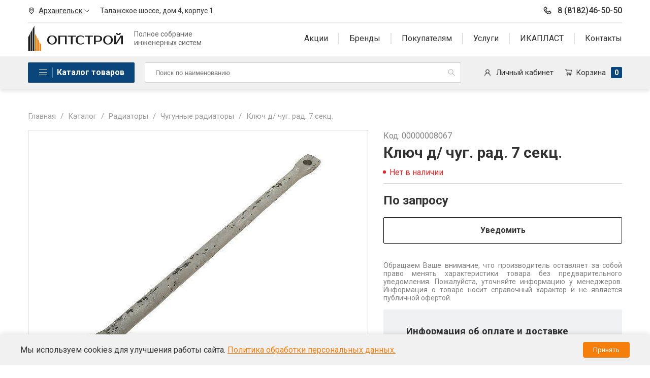

--- FILE ---
content_type: text/html; charset=utf-8
request_url: https://opt-stroy.com/product/kliuch-d-chug-rad-7-sekts-00000008067/
body_size: 26515
content:

<!DOCTYPE html>
<!-- base.html и index.html править в src/base_index  стили для первого экрана отображения в src/scss/first_base и first_index -->

<html lang="ru">
<head>
    <meta name="viewport" content="width=device-width, initial-scale=1"/>
    <meta charset="UTF-8"/>
    
    <link rel="icon" href="/media/images/configuration/logo/favicon/favicon_X7FD6an.png" type="image/x-icon">
    
    <link rel="preconnect" href="https://fonts.gstatic.com">
    <link href="https://fonts.googleapis.com/css2?family=Roboto:wght@400;500;700&display=block" rel="stylesheet">
    <!-- Seo -->
    <link rel="canonical" href="https://opt-stroy.com/product/kliuch-d-chug-rad-7-sekts-00000008067/"/>
    <title>Ключ д/ чуг. рад. 7 секц. | Оптстрой</title>
    <meta name="description" content="Ключ д/ чуг. рад. 7 секц. - Информацию подробнее ищите на нашем сайте или узнавайте по телефону.">
    <meta name="keywords" content="">
    <meta property="og:title" content="Ключ д/ чуг. рад. 7 секц. | Оптстрой">
    <meta property="og:description" content="Ключ д/ чуг. рад. 7 секц. - Информацию подробнее ищите на нашем сайте или узнавайте по телефону.">
    <meta property="og:url" content="https://opt-stroy.com/product/kliuch-d-chug-rad-7-sekts-00000008067/"/>
    
        <meta property="og:image" content="https://opt-stroy.com/media/images/catalog/product/import_files/29/29db69d707b711e6a03754a050e87056_144e4b9fbecc11eb_fJ8YXgL.jpg"/>
    
    <meta property="og:type" content="website"/>
    <style> 
    .header-desktop {
        z-index: 100;
    }
    @media (max-width: 1200px) {
        .header-desktop {
            display: none;
        }
    }
    .header-desktop__top__wrapper {
        display: -webkit-box;
        display: -ms-flexbox;
        display: flex;
        -webkit-box-orient: vertical;
        -webkit-box-direction: normal;
        -ms-flex-direction: column;
        flex-direction: column;
    }
    .header-desktop__top__contacts {
        display: -webkit-box;
        display: -ms-flexbox;
        display: flex;
        -webkit-box-pack: justify;
        -ms-flex-pack: justify;
        justify-content: space-between;
        padding-top: 9px;
        padding-bottom: 11px;
        border-bottom: 2px solid #e9e9e9;
    }
    .header-desktop__top__contacts__left {
        display: -webkit-box;
        display: -ms-flexbox;
        display: flex;
    }
    .header-desktop__top__contacts__right__phone {
        font-weight: 500;
        font-size: 16px;
        line-height: 24px;
        color: #333333;
        text-decoration: none;
        display: -webkit-box;
        display: -ms-flexbox;
        display: flex;
        -webkit-box-orient: horizontal;
        -webkit-box-direction: normal;
        -ms-flex-direction: row;
        flex-direction: row;
        -webkit-box-align: center;
        -ms-flex-align: center;
        align-items: center;
    }
    .header-desktop__top__contacts__right__phone svg {
        margin-right: 10px;
    }
    .header-desktop__top__contacts__right__phone:hover {
        color: #f57f0a;
    }
    .header-desktop__top__contacts__city {
        display: -webkit-box;
        display: -ms-flexbox;
        display: flex;
        cursor: pointer;
        -webkit-box-align: center;
        -ms-flex-align: center;
        align-items: center;
    }
    .header-desktop__top__contacts__city__title {
        font-weight: normal;
        font-size: 15px;
        line-height: 22px;
        -webkit-text-decoration-line: underline;
        text-decoration-line: underline;
        color: #333333;
        padding-left: 7px;
        padding-right: 3px;
    }
    .header-desktop__top__contacts__address {
        font-size: 14px;
        line-height: 22px;
        color: #333333;
        padding-left: calc(0.01188 * 100vw + 6.2px);
        display: -webkit-box;
        display: -ms-flexbox;
        display: flex;
        -webkit-box-orient: horizontal;
        -webkit-box-direction: normal;
        -ms-flex-direction: row;
        flex-direction: row;
        -webkit-box-align: center;
        -ms-flex-align: center;
        align-items: center;
    }
    .header-desktop__top__navs {
        display: -webkit-box;
        display: -ms-flexbox;
        display: flex;
        -webkit-box-pack: justify;
        -ms-flex-pack: justify;
        justify-content: space-between;
        padding-top: 5px;
        padding-bottom: 10px;
    }
    .header-desktop__top__navs__logo {
        display: -webkit-box;
        display: -ms-flexbox;
        display: flex;
        -webkit-box-align: center;
        -ms-flex-align: center;
        align-items: center;
        text-decoration: none;
    }
    .header-desktop__top__navs__logo__description {
        padding-left: calc(0.0125 * 100vw + 6px);
        font-size: 14px;
        line-height: 17px;
        color: #666666;
        text-decoration: none;
    }
    .header-desktop__top__navs__menu {
        display: -webkit-box;
        display: -ms-flexbox;
        display: flex;
        -webkit-box-align: center;
        -ms-flex-align: center;
        align-items: center;
    }
    .header-desktop__bottom {
        background: #f0f0f0;
        -webkit-box-shadow: 0px 5px 7px rgba(0, 0, 0, 0.1);
        box-shadow: 0px 5px 7px rgba(0, 0, 0, 0.1);
        margin-bottom: 27px;
    }
    .header-desktop__bottom__wrapper {
        padding: 12px 0px;
        display: -webkit-box;
        display: -ms-flexbox;
        display: flex;
        -webkit-box-pack: justify;
        -ms-flex-pack: justify;
        justify-content: space-between;
    }
    .header-menu-elem {
        text-decoration: none;
        font-size: 16px;
        line-height: 22px;
        color: #333333;
        position: relative;
    }
    .header-menu-elem.active + div {
        display: -webkit-box;
        display: -ms-flexbox;
        display: flex;
    }
    .header-menu-elem:hover {
        color: #f57f0a;
    }
    .header-menu-elem:hover:after {
        content: "";
        background: url(/static/images/curved_lines.png);
        background-size: 100% 5px;
        position: absolute;
        width: 100%;
        height: 5px;
        left: 0px;
        background-repeat: no-repeat;
        bottom: -8px;
    }
    .header-menu-elem.has_children {
        cursor: pointer;
    }
    .header-menu-elem__wrapper {
        padding-right: 20px;
        position: relative;
    }
    .header-menu-elem__wrapper:not(:first-child) {
        padding-left: 20px;
    }
    .header-menu-elem__wrapper:not(:last-child) {
        border-right: 2px solid #e3e3e3;
    }
    .header-menu-elem__wrapper:last-child {
        padding-right: 0px;
    }
    .header-menu-elem__children {
        display: none;
        position: absolute;
        top: 25px;
        -webkit-box-orient: vertical;
        -webkit-box-direction: normal;
        -ms-flex-direction: column;
        flex-direction: column;
        padding: 15px 20px;
        border: 1px solid #e3e3e3;
        background: white;
        width: 100%;
        left: 0px;
        z-index: 100;
    }
    .header-menu-elem__children a {
        font-size: 16px;
        line-height: 22px;
        color: #333333;
        text-decoration: none;
    }
    .header-menu-elem__children a:not(:last-child) {
        margin-bottom: 15px;
    }
    .header-menu-elem__children a:hover {
        color: #f57f0a;
    }
    .cats-nav {
        position: relative;
    }
    .cats-nav__button {
        display: -webkit-box;
        display: -ms-flexbox;
        display: flex;
        padding: 8px 20px;
        background: #0a467b;
        border-radius: 2px;
        -webkit-box-align: center;
        -ms-flex-align: center;
        align-items: center;
        cursor: pointer;
    }
    .cats-nav__button.active + div {
        opacity: 1;
        visibility: visible;
    }
    .cats-nav__button__lines {
        display: -webkit-box;
        display: -ms-flexbox;
        display: flex;
        -webkit-box-align: center;
        -ms-flex-align: center;
        align-items: center;
        padding-right: 8px;
        border-right: 1px solid rgba(255, 255, 255, 0.38);
    }
    .cats-nav__button__lines svg {
        fill: white;
    }
    .cats-nav__button__title {
        padding-left: 8px;
        font-weight: bold;
        font-size: 16px;
        line-height: 24px;
        color: #ffffff;
    }
    .desktop-bottom__lk {
        display: -webkit-box;
        display: -ms-flexbox;
        display: flex;
        -webkit-box-align: center;
        -ms-flex-align: center;
        align-items: center;
        text-decoration: none;
    }
    .desktop-bottom__lk:hover svg {
        fill: #0a467b;
    }
    .desktop-bottom__lk:hover .desktop-bottom__lk__title {
        color: #0a467b;
    }
    .desktop-bottom__lk svg {
        fill: #333333;
        margin-right: 10px;
    }
    .desktop-bottom__lk__title {
        font-size: 15px;
        line-height: 22px;
        color: #333333;
    }
    .desktop-bottom__cart {
        display: -webkit-box;
        display: -ms-flexbox;
        display: flex;
        -webkit-box-align: center;
        -ms-flex-align: center;
        align-items: center;
        text-decoration: none;
        margin-left: calc(0.0125 * 100vw + 6px);
    }
    .desktop-bottom__cart:hover svg {
        fill: #0a467b;
    }
    .desktop-bottom__cart:hover .desktop-bottom__cart__title {
        color: #0a467b;
    }
    .desktop-bottom__cart svg {
        fill: #333333;
    }
    .desktop-bottom__cart__title {
        font-size: 15px;
        line-height: 22px;
        color: #333333;
        padding-left: 8px;
        padding-right: 10px;
    }
    .desktop-bottom__cart__counter {
        padding: 0px 7px;
        font-weight: bold;
        font-size: 14px;
        line-height: 22px;
        color: #ffffff;
        background: #0a467b;
        border-radius: 2px;
    }
    .header-mobile_burger {
        position: relative;
        padding: 15px 0px;
        cursor: pointer;
    }
    .header-mobile_burger:hover {
        background-color: #f7f8fc;
    }
    .header-mobile_burger_lines {
        position: relative;
        height: 20px;
        width: 20px;
    }
    .header-mobile_burger__top {
        -webkit-transform: translateY(-8px);
        transform: translateY(-8px);
    }
    .header-mobile_burger__bottom {
        -webkit-transform: translateY(8px);
        transform: translateY(8px);
    }
    .header-mobile_burger__bottom,
    .header-mobile_burger__center,
    .header-mobile_burger__top {
        position: absolute;
        top: 0;
        left: 0;
        bottom: 0;
        width: 100%;
        height: 2px;
        background-color: #333333;
        margin: auto 0;
        border-radius: 1px;
        -webkit-transition: opacity 0.2s ease, -webkit-transform 0.2s ease;
        transition: opacity 0.2s ease, -webkit-transform 0.2s ease;
        transition: transform 0.2s ease, opacity 0.2s ease;
        transition: transform 0.2s ease, opacity 0.2s ease, -webkit-transform 0.2s ease;
    }
    .header-mobile_burger.opened .header-mobile_burger__top {
        -webkit-transform: translateY(0) rotate(45deg);
        transform: translateY(0) rotate(45deg);
        background-color: #333333;
    }
    .header-mobile_burger.opened .header-mobile_burger__bottom {
        -webkit-transform: translateY(0) rotate(-45deg);
        transform: translateY(0) rotate(-45deg);
        background-color: #333333;
    }
    .header-mobile_burger.opened .header-mobile_burger__center {
        opacity: 0;
    }
    .header-mobile {
        display: none;
        -webkit-box-pack: justify;
        -ms-flex-pack: justify;
        justify-content: space-between;
        -webkit-box-align: center;
        -ms-flex-align: center;
        align-items: center;
        background: white;
        -webkit-box-shadow: 0px 12px 24px rgba(0, 0, 0, 0.03);
        box-shadow: 0px 12px 24px rgba(0, 0, 0, 0.03);
    }
    .header-mobile__cart {
        position: relative;
        cursor: pointer;
    }
    .header-mobile__cart__counter {
        position: absolute;
        top: -2px;
        right: -5px;
        padding: 0px 5px;
        background: #0a467b;
        font-weight: bold;
        font-size: 9px;
        line-height: 12px;
        color: #ffffff;
        border-radius: 2px;
    }
    @media (max-width: 1200px) {
        .header-mobile {
            display: -webkit-box;
            display: -ms-flexbox;
            display: flex;
        }
    }
    .main-search {
        -webkit-box-flex: 1;
        -ms-flex-positive: 1;
        flex-grow: 1;
        position: relative;
        margin-left: 20px;
        margin-right: 45px;
    }
    .main-search form {
        height: 100%;
    }
    .main-search input {
        height: 100%;
        padding: 10px 20px;
        width: -webkit-fill-available;
        border: none;
        -webkit-appearance: none;
        -moz-appearance: none;
        appearance: none;
        border: 1px solid #d2d2d2;
        border-radius: 2px;
        width: 100%;
    }
    .main-search input:focus {
        background: #eff7ff;
        color: #115c9f;
    }
    .main-search input:focus + button svg {
        fill: #f57f0a;
    }
    .main-search button {
        position: absolute;
        cursor: pointer;
        top: calc(50% - 9px);
        right: 5px;
    }
    .main-search button svg {
        fill: #9b9b9b;
    }
    *,
    ::after,
    ::before {
        -webkit-box-sizing: border-box;
        box-sizing: border-box;
    }
    .cart-modal {
        display: none;
        background: #ffffff;
        border-radius: 2px;
        -webkit-box-shadow: 0px 7px 10px rgba(0, 0, 0, 0.07);
        box-shadow: 0px 7px 10px rgba(0, 0, 0, 0.07);
        padding: 25px 20px;
        max-width: 400px;
        width: 400px;
        position: absolute;
        z-index: 100;
        top: 53px;
        left: -240px;
    }
    .cart-modal.active {
        display: block;
    }
    .cart-modal__body__total {
        display: -webkit-box;
        display: -ms-flexbox;
        display: flex;
        margin-bottom: 17px;
        -webkit-box-pack: justify;
        -ms-flex-pack: justify;
        justify-content: space-between;
    }
    .cart-modal__body__total__title {
        font-size: 14px;
        line-height: 24px;
        color: #333333;
    }
    .cart-modal__body__total__elem {
        font-weight: bold;
        font-size: 22px;
        line-height: 30px;
        color: #333333;
    }
    .cart-modal__body__navs {
        display: -webkit-box;
        display: -ms-flexbox;
        display: flex;
        -webkit-box-pack: justify;
        -ms-flex-pack: justify;
        justify-content: space-between;
    }
    .cart-modal__title {
        font-weight: bold;
        font-size: 17px;
        line-height: 24px;
        color: #333333;
        margin-bottom: 20px;
    }
    .cart-modal__item {
        display: -webkit-box;
        display: -ms-flexbox;
        display: flex;
        -webkit-box-align: center;
        -ms-flex-align: center;
        align-items: center;
        padding-bottom: 10px;
        border-bottom: 1px solid #d2d2d2;
        margin-bottom: 10px;
    }
    .cart-modal__item__delete {
        cursor: pointer;
        width: 26px;
        height: 26px;
        display: -webkit-box;
        display: -ms-flexbox;
        display: flex;
        -webkit-box-pack: center;
        -ms-flex-pack: center;
        justify-content: center;
        -webkit-box-align: center;
        -ms-flex-align: center;
        align-items: center;
        border: 1px solid white;
    }
    .cart-modal__item__delete button {
        cursor: pointer;
    }
    .cart-modal__item__delete:hover {
        border: 1px solid #0a467b;
        border-radius: 2px;
    }
    .cart-modal__item__delete:hover svg {
        fill: #0a467b;
    }
    .cart-modal__item__img {
        min-width: 60px;
        min-height: 50px;
        max-width: 60px;
        max-height: 50px;
        margin-right: 20px;
        overflow: hidden;
    }
    .cart-modal__item__img img {
        -o-object-fit: contain;
        object-fit: contain;
        padding: 7px 10px;
        width: 100%;
    }
    .cart-modal__item__title {
        font-size: 14px;
        line-height: 19px;
        color: #333333;
    }
    .cart-modal__item .undo-item {
        display: none;
    }
    .desktop-cart__wrapper {
        position: relative;
        display: -webkit-box;
        display: -ms-flexbox;
        display: flex;
        -webkit-box-align: center;
        -ms-flex-align: center;
        align-items: center;
    }
    .main-search {
        position: relative;
    }
    .main-search__container {
        display: block;
        position: absolute;
        top: 40px;
        left: 0px;
        width: 100%;
        height: 1000px;
        max-height: 0px;
        overflow: hidden;
        -webkit-transition: max-height 0.3s linear;
        transition: max-height 0.3s linear;
    }
    .main-search__container.active {
        max-height: 1000px;
    }
    .search-result {
        display: block;
        position: absolute;
        z-index: 100;
        background: #ffffff;
        -webkit-box-shadow: 0px 7px 10px rgba(0, 0, 0, 0.07);
        box-shadow: 0px 7px 10px rgba(0, 0, 0, 0.07);
        border-radius: 0px 0px 2px 2px;
        padding: 25px 20px;
        width: 100%;
    }
    .search-result__container {
        display: -webkit-box;
        display: -ms-flexbox;
        display: flex;
        -webkit-box-orient: vertical;
        -webkit-box-direction: normal;
        -ms-flex-direction: column;
        flex-direction: column;
        margin-bottom: 10px;
    }
    .search-result__container a {
        text-decoration: none;
        font-size: 14px;
        line-height: 20px;
        color: #333333;
        display: block;
        margin-bottom: 3px;
    }
    .search-result__container a:hover {
        color: #0a467b;
    }
    .search-result__title {
        font-weight: bold;
        font-size: 17px;
        line-height: 24px;
        color: #333333;
        margin-bottom: 10px;
    }
    .mobile-menu {
        position: fixed;
        z-index: 101;
        left: 0;
        top: 91px;
        width: 100%;
        height: calc(100% - 50px);
        overflow-y: scroll;
        background-color: #fff;
        left: 110%;
        -webkit-transition: 0.3s;
        transition: 0.3s;
    }
    li {
        list-style-type: none;
    }
    .mobile-menu_search-input {
        margin: 20px 15px;
        width: calc(100% - 30px) !important;
        padding: 12px 20px 12px 57px;
    }
    .mobile-menu li {
        position: relative;
    }
    .mobile-menu__search-button {
        position: absolute;
        cursor: pointer;
        top: 31px;
        left: 30px;
    }
    .mobile-menu_search {
        border-bottom: 1px solid #e4e4e4;
    }
    .mobile-menu .step_back {
        background-color: #f5f5f5;
    }
    .mobile-menu .sub_menu {
        position: fixed;
        z-index: 10;
        left: 0;
        top: 90px;
        width: 100%;
        height: calc(100% - 50px);
        overflow-y: scroll;
        background-color: #fff;
        left: 110%;
        -webkit-transition: 0.3s;
        transition: 0.3s;
    }
    .mobile-menu .main_menu > li > a {
        display: block;
        position: relative;
        padding: 17px 50px 17px 20px;
        color: #999;
        font-size: 15px;
        font-weight: 400;
        line-height: 16px;
        border-bottom: 1px solid #dee2e6;
    }
    .mobile-menu .main_menu > li {
        position: relative;
    }
    .mobile-menu .sub_menu > li > a {
        display: block;
        position: relative;
        font-style: normal;
        font-weight: 500;
        font-size: 15px;
        line-height: 20px;
        color: #2b2c30;
    }
    .mobile-menu .sub_menu > li > a.step_back {
        display: block;
        position: relative;
        padding: 14px 20px 14px 40px;
        background-color: #0a467b;
        color: white;
    }
    .mobile-menu .sub_menu > li > a.step_back:before {
        content: "";
        background: url("/static/images/menu-left-arrow.svg");
        display: block;
        width: 20px;
        height: 20px;
        background-repeat: no-repeat;
        position: absolute;
        left: 14px;
        top: 16px;
    }
    .mobile-menu .sub_menu {
        padding-left: 0;
    }
    .mobile-menu .main_menu {
        border-top: 1px solid #dee2e6;
    }
    .mobile-menu .sub_menu {
        border-top: 1px solid #dee2e6;
    }
    .mobile-menu_top {
        margin-top: 0px;
        margin-bottom: 0px;
        padding-left: 0px;
    }
    .mobile-menu_bottom a {
        color: #e9e9e9 !important;
        font-weight: 400 !important;
        font-size: 14px !important;
        line-height: 18px !important;
    }
    .main-menu-footer {
        padding: 25px 15px;
        background-color: #454545;
        border-top: 1px solid #686868;
    }
    .main-menu-footer_phone a {
        font-family: Inter;
        font-style: normal;
        font-weight: 600;
        font-size: 15px;
        line-height: 20px;
        color: #fff;
    }
    .main-menu-footer_phone__svg {
        margin-right: 7px;
    }
    li.has_children {
        display: -webkit-box;
        display: -ms-flexbox;
        display: flex;
        -webkit-box-pack: justify;
        -ms-flex-pack: justify;
        justify-content: space-between;
    }
    li.has_children .next {
        content: "";
        background: url(/static/images/menu-right-arrow.svg);
        display: block;
        width: 48px;
        height: 48px;
        background-repeat: no-repeat;
        position: absolute;
        right: 0px;
        top: 0px;
        background-position: center;
    }
    .mobile-menu.opened,
    .mobile-menu.opened .sub_menu.opened {
        left: 0;
    }
    .mobile-menu__city__title {
        padding: 14px 20px;
        background-color: #fbfbfb;
        display: -webkit-box;
        display: -ms-flexbox;
        display: flex;
        -webkit-box-pack: justify;
        -ms-flex-pack: justify;
        justify-content: space-between;
    }
    .mobile-menu__city__dropdown {
        background-color: #f0f0f0;
        padding: 15px 20px;
    }
    .mobile-menu__city__dropdown__address {
        display: -webkit-box;
        display: -ms-flexbox;
        display: flex;
        margin-bottom: 6px;
    }
    .mobile-menu__city__dropdown__address svg {
        margin-right: 10px;
    }
    .mobile-menu__city__dropdown__phone {
        display: -webkit-box;
        display: -ms-flexbox;
        display: flex;
        color: #0a467b;
        font-weight: 500;
        font-size: 16px;
        line-height: 24px;
        -webkit-text-decoration-line: underline;
        text-decoration-line: underline;
    }
    .mobile-menu__city__dropdown__phone svg {
        margin-right: 10px;
        fill: #0a467b;
    }
    .mobile-menu__lk {
        display: -webkit-box;
        display: -ms-flexbox;
        display: flex;
        padding: 14px 20px;
        border-bottom: 2px solid #e7e7e7;
        text-decoration: none;
        font-size: 15px;
        line-height: 22px;
        color: #333333;
    }
    .mobile-menu__lk svg {
        margin-right: 10px;
    }
    .mobile-menu__search form {
        position: relative;
        width: -webkit-fill-available;
    }
    .mobile-menu__search form button {
        position: absolute;
        top: 14px;
        right: 5px;
    }
    .mobile-menu__search form button svg {
        fill: #9b9b9b;
    }
    .mobile-menu__search form input {
        padding: 14px 20px;
        width: -webkit-fill-available;
        border: none;
    }
    .mobile-menu__title {
        padding: 12px 20px;
        background-color: #0a467b;
        font-weight: bold;
        font-size: 16px;
        line-height: 24px;
        color: #ffffff;
    }
    .mobile-menu li:not(:last-child) {
        border-bottom: 1px solid #e7e7e7;
    }
    .mobile-menu li a {
        text-decoration: none;
        padding: 14px 20px;
        font-weight: 500;
        font-size: 15px;
        line-height: 20px;
        color: #2b2c30;
        width: 100%;
        height: 100%;
        display: block;
    }
    .mobile-menu_bottom {
        margin: 0px;
        padding: 0px;
        background-color: #f0f0f0;
    }
    .mobile-menu_bottom li {
        border-bottom: none !important;
    }
    .mobile-menu_bottom li a {
        font-size: 16px !important;
        line-height: 22px !important;
        color: #333333 !important;
    }
    .mobile-menu_bottom .step_back {
        color: white !important;
    }
    body.opened {
        overflow: hidden;
    }
    .menu-catalog {
        opacity: 0;
        visibility: hidden;
        -webkit-transition: opacity 300ms ease-in-out;
        transition: opacity 300ms ease-in-out;
        position: absolute;
        top: 53px;
        width: 1210px;
        z-index: 101;
        background: white;
        border-top: 1px solid #e5e5e5;
        border-left: 1px solid #e5e5e5;
        border-bottom: 1px solid #e5e5e5;
        -webkit-box-shadow: 0px 100px 80px rgba(0, 0, 0, 0.03), 0px 41.7776px 33.4221px rgba(0, 0, 0, 0.0215656), 0px 22.3363px 17.869px rgba(0, 0, 0, 0.0178832), 0px 12.5216px 10.0172px rgba(0, 0, 0, 0.015),
            0px 6.6501px 5.32008px rgba(0, 0, 0, 0.0121168), 0px 2.76726px 2.21381px rgba(0, 0, 0, 0.00843437);
        box-shadow: 0px 100px 80px rgba(0, 0, 0, 0.03), 0px 41.7776px 33.4221px rgba(0, 0, 0, 0.0215656), 0px 22.3363px 17.869px rgba(0, 0, 0, 0.0178832), 0px 12.5216px 10.0172px rgba(0, 0, 0, 0.015),
            0px 6.6501px 5.32008px rgba(0, 0, 0, 0.0121168), 0px 2.76726px 2.21381px rgba(0, 0, 0, 0.00843437);
    }
    .menu-catalog a {
        text-decoration: none;
    }
    .menu-catalog__main {
        position: relative;
        border-right: 1px solid #d2d2d2;
        /* min-height: 407px; */


        display: flex;
        flex-wrap: wrap;
    }

    .menu-catalog__main__elem {
        width: 354px;
    }

    .menu-catalog__main__elem:hover .menu-catalog__main__elem__anchor {
        background: #f57f0a;
        color: white;
    }
    .menu-catalog__main__elem:hover .menu-catalog__main__elem__anchor.has_children + div {
        display: grid;
        opacity: 1;
        visibility: visible;
        max-width: 816px;
    }
    .menu-catalog__main__elem__anchor {
        padding: 12px 25px 12px 47px;
        display: block;
        font-weight: 500;
        font-size: 15px;
        line-height: 20px;
        color: #2b2c30;
    }
    .menu-catalog__sub {
        max-height: 100%;
        overflow: scroll;
        display: grid;
        grid-template-columns: 1fr 1fr 1fr;
        grid-auto-rows: max-content;
        grid-row-gap: 30px;
        grid-column-gap: 30px;
        min-height: 407px;
        width: 816px;
        max-width: 766px;
        left: 353px;
        position: absolute;
        top: 0px;
        padding: 17px 0px 17px 50px;
        background: white;
        border-top: 1px solid #e5e5e5;
        border-right: 1px solid #e5e5e5;
        border-bottom: 1px solid #e5e5e5;
        opacity: 0;
        visibility: hidden;
        -webkit-transition: opacity 0.2s ease, padding 0.3s ease, max-width 0.15s;
        transition: opacity 0.2s ease, padding 0.3s ease, max-width 0.15s;
    }
    .menu-catalog__sub__elem {
        width: 100%%;
        height: fit-content;
    }
    .menu-catalog__sub__elem__anchor {
        margin-bottom: 20px;
        font-weight: 500;
        font-size: 14px;
        line-height: 20px;
        color: #2b2c30;
        display: block;
    }
    .menu-catalog__sub__elem__anchor:hover {
        color: #0a467b;
    }
    .menu-catalog__sub__elem__children {
        display: -webkit-box;
        display: -ms-flexbox;
        display: flex;
        -webkit-box-orient: vertical;
        -webkit-box-direction: normal;
        -ms-flex-direction: column;
        flex-direction: column;
    }
    .menu-catalog__sub__elem__children a {
        display: block;
        font-size: 14px;
        line-height: 100%;
        color: #2b2c30;
    }
    .menu-catalog__sub__elem__children a:hover {
        color: #0a467b;
    }
    .menu-catalog__sub__elem__children a:not(:last-child) {
        margin-bottom: 14px;
    }
    .section-wrapper {
        max-width: 1210px;
        padding-left: 20px;
        padding-right: 20px;
        width: 100%;
        margin: 0 auto;
        height: 100%;
        -ms-flex-wrap: wrap;
        flex-wrap: wrap;
    }
    .modal_bg {
        opacity: 0;
        position: fixed;
        z-index: 900;
        top: 0;
        left: 0;
        width: 100%;
        height: 0px;
        background: rgba(0, 0, 0, 0.5);
        -webkit-transition: opacity 500ms;
        transition: opacity 500ms;
    }
    .modal_bg.opened {
        height: 100%;
        opacity: 1;
    }
    input[type="button"],
    input[type="submit"],
    button {
        outline: none;
        background: transparent;
        border: none;
    }
    body {
        display: -webkit-box;
        display: -ms-flexbox;
        display: flex;
        -webkit-box-orient: vertical;
        -webkit-box-direction: normal;
        -ms-flex-direction: column;
        flex-direction: column;
        height: 100%;
        margin: 0;
        padding: 0;
        font-family: Roboto, sans-serif;
    }
    .page_wrapper {
        display: -webkit-box;
        display: -ms-flexbox;
        display: flex;
        -webkit-box-orient: vertical;
        -webkit-box-direction: normal;
        -ms-flex-direction: column;
        flex-direction: column;
    }
    .main-content-wrapper {
        overflow: hidden;
        position: relative;
        background: white;
        padding-bottom: calc(0.02813 * 100vw + 26px);
    }
    .main-content-wrapper:after {
        content: "";
        background: url(/static/images/left_web.png);
        height: 100%;
        width: 220px;
        position: absolute;
        background-repeat: repeat-y;
        left: 0px;
        z-index: 10;
        top: 0px;
    }
    @media (max-width: 1400px) {
        .main-content-wrapper:after {
            display: none;
        }
    }
    .main-content-wrapper:before {
        content: "";
        background: url(/static/images/right_web.png);
        height: 100%;
        width: 330px;
        position: absolute;
        background-repeat: repeat-y;
        right: 0px;
        z-index: 10;
        top: 0px;
    }
    @media (max-width: 1400px) {
        .main-content-wrapper:before {
            display: none;
        }
    }
    .orange-button {
        text-decoration: none;
        padding: 12px 40px;
        border-radius: 2px;
        background: #f57f0a;
        font-weight: bold;
        font-size: 16px;
        line-height: 24px;
        color: #ffffff;
        cursor: pointer;
        display: -webkit-box;
        display: -ms-flexbox;
        display: flex;
        -webkit-box-align: center;
        -ms-flex-align: center;
        align-items: center;
        text-align: center;
        -webkit-box-pack: center;
        -ms-flex-pack: center;
        justify-content: center;
    }
    .orange-button:active {
        background: #cb6d10;
        -webkit-box-shadow: 0px 7px 9px rgba(245, 127, 10, 0.22), 0px 41.7776px 33.4221px rgba(0, 0, 0, 0.0215656), 0px 22.3363px 17.869px rgba(0, 0, 0, 0.0178832), 0px 12.5216px 10.0172px rgba(0, 0, 0, 0.015),
            0px 6.6501px 5.32008px rgba(0, 0, 0, 0.0121168), 0px 2.76726px 2.21381px rgba(0, 0, 0, 0.00843437);
        box-shadow: 0px 7px 9px rgba(245, 127, 10, 0.22), 0px 41.7776px 33.4221px rgba(0, 0, 0, 0.0215656), 0px 22.3363px 17.869px rgba(0, 0, 0, 0.0178832), 0px 12.5216px 10.0172px rgba(0, 0, 0, 0.015),
            0px 6.6501px 5.32008px rgba(0, 0, 0, 0.0121168), 0px 2.76726px 2.21381px rgba(0, 0, 0, 0.00843437);
    }
    @media (max-width: 576px) {
        .orange-button {
            font-size: 15px;
        }
    }
    .orange-button:hover {
        -webkit-box-shadow: 0px 8px 17px rgba(245, 127, 10, 0.22), 0px 41.7776px 33.4221px rgba(0, 0, 0, 0.0215656), 0px 22.3363px 17.869px rgba(0, 0, 0, 0.0178832), 0px 12.5216px 10.0172px rgba(0, 0, 0, 0.015),
            0px 6.6501px 5.32008px rgba(0, 0, 0, 0.0121168), 0px 2.76726px 2.21381px rgba(0, 0, 0, 0.00843437);
        box-shadow: 0px 8px 17px rgba(245, 127, 10, 0.22), 0px 41.7776px 33.4221px rgba(0, 0, 0, 0.0215656), 0px 22.3363px 17.869px rgba(0, 0, 0, 0.0178832), 0px 12.5216px 10.0172px rgba(0, 0, 0, 0.015),
            0px 6.6501px 5.32008px rgba(0, 0, 0, 0.0121168), 0px 2.76726px 2.21381px rgba(0, 0, 0, 0.00843437);
    }
    .orange-button svg {
        fill: white;
        padding-left: 8px;
    }
    footer {
        z-index: 2;
    }
    button {
        font-family: Roboto;
    }
    .blue-button {
        padding: 13px 40px;
        border-radius: 2px;
        border: 1px solid #0a467b;
        font-weight: bold;
        font-size: 16px;
        line-height: 24px;
        color: #0a467b;
        display: -webkit-box;
        display: -ms-flexbox;
        display: flex;
        -webkit-box-align: center;
        -ms-flex-align: center;
        align-items: center;
        cursor: pointer;
        background: white;
        text-decoration: none;
        -webkit-box-pack: center;
        -ms-flex-pack: center;
        justify-content: center;
    }
    .blue-button:active {
        background: #0a467b;
        -webkit-box-shadow: 0px 4px 7px rgba(11, 70, 123, 0.22), 0px 41.7776px 33.4221px rgba(0, 0, 0, 0.0215656), 0px 22.3363px 17.869px rgba(0, 0, 0, 0.0178832), 0px 12.5216px 10.0172px rgba(0, 0, 0, 0.015),
            0px 6.6501px 5.32008px rgba(0, 0, 0, 0.0121168), 0px 2.76726px 2.21381px rgba(0, 0, 0, 0.00843437);
        box-shadow: 0px 4px 7px rgba(11, 70, 123, 0.22), 0px 41.7776px 33.4221px rgba(0, 0, 0, 0.0215656), 0px 22.3363px 17.869px rgba(0, 0, 0, 0.0178832), 0px 12.5216px 10.0172px rgba(0, 0, 0, 0.015),
            0px 6.6501px 5.32008px rgba(0, 0, 0, 0.0121168), 0px 2.76726px 2.21381px rgba(0, 0, 0, 0.00843437);
    }
    @media (max-width: 576px) {
        .blue-button {
            font-size: 15px;
        }
    }
    .blue-button:hover {
        background: #0a467b;
        color: white;
    }
    .slider-nav {
        position: absolute;
        padding: 11px 4px;
        -webkit-box-shadow: 0px 4px 10px rgba(0, 0, 0, 0.15);
        box-shadow: 0px 4px 10px rgba(0, 0, 0, 0.15);
        background: white;
        z-index: 10;
        cursor: pointer;
        border-radius: 2px;
    }
    .slider-nav:hover {
        background: #0a467b;
    }
    .slider-nav:hover svg {
        fill: white;
    }
    .slider-nav_left {
        left: 0px;
        top: calc(50% - 58px);
    }
    .slider-nav_left__arrow {
        -webkit-transform: rotate(90deg);
        transform: rotate(90deg);
    }
    .slider-nav_right {
        right: 0px;
        top: calc(50% - 58px);
    }
    .slider-nav_right__arrow {
        -webkit-transform: rotate(-90deg);
        transform: rotate(-90deg);
    }
    .lined-title {
        width: 100%;
        display: -webkit-box;
        display: -ms-flexbox;
        display: flex;
        -webkit-box-pack: center;
        -ms-flex-pack: center;
        justify-content: center;
        position: relative;
    }
    @media (max-width: 1200px) {
        .lined-title {
            -webkit-box-pack: start;
            -ms-flex-pack: start;
            justify-content: flex-start;
        }
    }
    .lined-title:after {
        content: "";
        width: 100%;
        height: 1px;
        background: #d2d2d2;
        position: absolute;
        z-index: 1;
        top: 50%;
    }
    @media (max-width: 1200px) {
        .lined-title:after {
            display: none;
        }
    }
    .lined-title__content {
        font-weight: bold;
        font-size: 30px;
        line-height: 33px;
        color: #333333;
        padding-left: 25px;
        padding-right: 25px;
        background: white;
        z-index: 2;
    }
    @media (max-width: 1200px) {
        .lined-title__content {
            padding-left: 0px;
        }
    }
    @media (max-width: 768px) {
        .lined-title__content {
            font-size: 20px;
            line-height: 22px;
        }
    }
    .nav-button {
        padding: 9px 0px;
        font-weight: bold;
        font-size: 16px;
        line-height: 24px;
        color: #979797;
        text-align: center;
        border-radius: 2px;
        border: 1px solid #979797;
        cursor: pointer;
        width: 169px;
    }
    .nav-button.active {
        background: #115c9f;
        border: 1px solid #115c9f;
        color: white;
    }
    h1 {
        font-weight: bold;
        font-size: 30px;
        line-height: 35px;
        color: #333333;
        margin-top: 35px;
        margin-bottom: 20px;
    }
    @media (max-width: 768px) {
        h1 {
            font-size: 20px;
            line-height: 22px;
        }
    }
    h2 {
        font-weight: bold;
        font-size: 24px;
        line-height: 30px;
        margin-top: 40px;
        margin-bottom: 14px;
        color: #333333;
    }
    @media (max-width: 768px) {
        h2 {
            font-size: 18px;
            line-height: 20px;
        }
    }
    h3 {
        font-weight: 600;
        font-size: 16px;
        line-height: 24px;
        color: #333333;
        margin-top: 40px;
        margin-bottom: 10px;
    }
    @media (max-width: 768px) {
        h3 {
            font-size: 14px;
            line-height: 20px;
        }
    }
    input[type="checkbox"] {
        height: 20px;
        width: 20px;
        margin-right: 10px;
        border: 1px solid #d2d2d2;
        border-radius: 2px;
        -webkit-appearance: none;
        -moz-appearance: none;
        appearance: none;
        background: white;
        outline: none;
        position: relative;
        cursor: pointer;
    }
    input[type="checkbox"]:hover {
        border: 1px solid #f57f0a;
    }
    input[type="checkbox"]:checked {
        border: 1px solid #f57f0a;
        background: #f57f0a;
    }
    input[type="checkbox"]:checked:after {
        content: "";
        background: url(/static/images/checked.svg);
        display: block;
        width: 18px;
        height: 18px;
        position: absolute;
        top: 0px;
        left: 0px;
    }
    .cart-math {
        display: -webkit-box;
        display: -ms-flexbox;
        display: flex;
        background: #ffffff;
        border: 1px solid #e7e7e7;
        border-radius: 4px;
        -webkit-box-align: center;
        -ms-flex-align: center;
        align-items: center;
    }
    .cart-math__plus {
        font-size: 20px;
        display: -webkit-box;
        display: -ms-flexbox;
        display: flex;
        -webkit-box-align: center;
        -ms-flex-align: center;
        align-items: center;
        padding: 18px;
        cursor: pointer;
    }
    @media (max-width: 576px) {
        .cart-math__plus {
            padding: 10px;
        }
    }
    .cart-math__plus svg {
        fill: #b6b6b6;
    }
    .cart-math__plus:hover svg {
        fill: #333333;
    }
    .cart-math__minus {
        padding: 18px;
        display: -webkit-box;
        display: -ms-flexbox;
        display: flex;
        -webkit-box-align: center;
        -ms-flex-align: center;
        align-items: center;
        cursor: pointer;
    }
    @media (max-width: 576px) {
        .cart-math__minus {
            padding: 10px;
        }
    }
    .cart-math__minus svg {
        fill: #b6b6b6;
    }
    .cart-math__minus:hover svg {
        fill: #333333;
    }
    .cart-math input {
        max-width: 30px;
        outline: none;
        height: 100%;
        -webkit-appearance: none;
        -moz-appearance: none;
        appearance: none;
        font-weight: bold;
        font-size: 16px;
        line-height: 20px;
        color: #333333;
        border: none;
        text-align: center;
    }
    input[type="number"] {
        -moz-appearance: textfield;
    }
    input::-webkit-outer-spin-button,
    input::-webkit-inner-spin-button {
        -webkit-appearance: none;
    }
    .pagination-more-button {
        cursor: pointer;
        width: 100%;
        padding: 13px 0px;
        font-weight: bold;
        font-size: 15px;
        line-height: 23px;
        border: 1px solid #0a467b;
        border-radius: 2px;
        color: #0a467b;
        background: white;
    }
    .pagination-more-button:hover {
        color: white;
        background: #0a467b;
    }
    .pagination-container {
        margin-top: 30px;
        display: -webkit-box;
        display: -ms-flexbox;
        display: flex;
        -webkit-box-orient: vertical;
        -webkit-box-direction: normal;
        -ms-flex-direction: column;
        flex-direction: column;
        -webkit-box-align: center;
        -ms-flex-align: center;
        align-items: center;
    }
    .pagination {
        margin-top: 30px;
        margin-bottom: 0px;
        padding-left: 0px;
        display: -webkit-box;
        display: -ms-flexbox;
        display: flex;
        -webkit-box-pack: center;
        -ms-flex-pack: center;
        justify-content: center;
        -webkit-box-align: center;
        -ms-flex-align: center;
        align-items: center;
    }
    .pagination .page-item.active .page-link {
        color: #ffffff;
        background: #0a467b;
    }
    .pagination .page-link {
        cursor: pointer;
        width: 40px;
        height: 40px;
        display: -webkit-box;
        display: -ms-flexbox;
        display: flex;
        -webkit-box-align: center;
        -ms-flex-align: center;
        align-items: center;
        -webkit-box-pack: center;
        -ms-flex-pack: center;
        justify-content: center;
        color: #0a467b;
        text-decoration: none;
        border-radius: 2px;
        font-size: 18px;
        line-height: 22px;
    }
    .pagination .page-link:hover {
        border: 1px solid #f57f0a;
    }
    .pagination .page-link.page-item_dots {
        cursor: default;
    }
    .pagination .page-link.page-item_dots:hover {
        border: none;
    }
    .pagination .page-link.prev {
        width: unset;
        height: unset;
        margin-right: 25px;
    }
    .pagination .page-link.prev svg {
        -webkit-transform: rotate(90deg);
        transform: rotate(90deg);
    }
    .pagination .page-link.next {
        margin-left: 25px;
    }
    .pagination .page-link.next svg {
        -webkit-transform: rotate(-90deg);
        transform: rotate(-90deg);
    }
    .pagination .page-link.arrow {
        width: unset;
        height: unset;
        padding: 11px 4px;
        -webkit-filter: drop-shadow(0px 4px 10px rgba(0, 0, 0, 0.15));
        filter: drop-shadow(0px 4px 10px rgba(0, 0, 0, 0.15));
        background: white;
        display: -webkit-box;
        display: -ms-flexbox;
        display: flex;
        -webkit-box-align: center;
        -ms-flex-align: center;
        align-items: center;
        border-radius: 2px;
    }
    .pagination .page-link.arrow:hover {
        background: #115c9f;
        border: none;
    }
    .pagination .page-link.arrow:hover svg {
        fill: white;
    }
    .password-wrapper {
        position: relative;
    }
    .password-wrapper .visible {
        display: none;
    }
    .password-wrapper .invisible {
        display: block;
    }
    .password-wrapper.show .visible {
        display: block;
    }
    .password-wrapper.show .invisible {
        display: none;
    }
    .password-wrapper svg {
        position: absolute;
        right: 20px;
        top: 13px;
        cursor: pointer;
        fill: #7d7d7d;
    }
    .password-wrapper svg:hover {
        fill: #115c9f;
    }
    input[type="password"] {
        -webkit-user-select: none;
        -moz-user-select: none;
        -ms-user-select: none;
        user-select: none;
    }
    .django-form__warn a:hover {
        color: #115c9f;
    }

    .cart-math{
        position: relative;
    }
    .cart-math__alert{
        position: absolute;
        bottom: calc(100% + 5px);
        border: 1px solid #fb0000;
        border-radius: 4px;
        padding: 3px 0px;
        opacity: 0;
        visibility: hidden;
        transition: .2s;
    }
    .cart-math__alert p{
        margin: 0;
        font-size: 12px;
        line-height: 14px;
        color: #fb0000;
        text-align: center;
    }

    .cart-math.action .cart-math__alert{
        opacity: 1;
        visibility: visible;
    }
    .footer__req{
        margin-top: 10px;
    }

    .container__chekbox{
        display: flex;
        gap: 20px;
    }

    .container__chekbox input{
        width: 16px !important;
    height: 16px !important;
    margin: 0 !important;
    padding: 0 !important;
    }

    .container__chekbox a{
        color: #f57f0a;
    }

    @media(max-width: 991px){
            .container__chekbox{
        flex-direction: column-reverse;
        align-items: flex-start;
    }
    }

    .footer__req p{
        margin: 5px 0;
        font-size: 14px;
        color: #454545;
    }

    .slick-track{
        margin: 0 !important;
    }

    .menu-catalog__sub{
        height: 100%;
    }

    @media (max-width: 767px){
        .index-slide__image img {
            width: 100% !important;
            height: 100% !important;
            right: 0px !important;
            z-index: 0;
            filter: brightness(0.6);
        }
        .index-slide__info {
            width: 100% !important;
            z-index: 1;
        }
    </style>

<!-- --------------------- DEVELOP ----------------- -->
<style>
.work_in_progress{
  position: relative;
  width: 100%;
  height: 5vw;
  display: flex;
  flex-direction: row;
  justify-content: center;
  align-items: center;
  background-image: url('/static/images/develop.jpg');
  background-size: cover;
}
.work_in_progress p{
    font-style: normal;
    font-weight: bold;
    font-size: 22px;
    line-height: 25px;
    color: #FFFFFF;
}
@media(max-width: 1199px){
    .work_in_progress{
        height: 40px;
    }
    .work_in_progress p{
        font-size: 16px;
        line-height: 18px;
        font-weight: 500;
    }
}
</style>
    
<link href="/static/css/product.css" rel="stylesheet">

    <!-- Google Tag Manager -->
<script>(function(w,d,s,l,i){w[l]=w[l]||[];w[l].push({'gtm.start':
new Date().getTime(),event:'gtm.js'});var f=d.getElementsByTagName(s)[0],
j=d.createElement(s),dl=l!='dataLayer'?'&l='+l:'';j.async=true;j.src=
'https://www.googletagmanager.com/gtm.js?id='+i+dl;f.parentNode.insertBefore(j,f);
})(window,document,'script','dataLayer','GTM-TXW2VWQ');</script>
<!-- End Google Tag Manager -->
</head>
<body>
<div class="csrf_token">
    <input type="hidden" name="csrfmiddlewaretoken" value="ZGwNNtUfGUx3jNSAjoGS7drYjgmFhv9ayFk6o7AipJdTC9CrBRTSWZEQ9EYJI0Hz">
</div>

<i class="modal_bg"></i>
<a class="nav_close">
    <span></span>
</a>
<div class="mobile-menu">
    <div class="main-menu">
        <div class="mobile-menu__city">
            <div class="mobile-menu__city__title modal-button" data-modal="#choose-city">Архангельск
                <svg role="img" height="14" width="10">
                    <use xlink:href="/static/images/sprite.svg#drop_arrow"/>
                </svg>
            </div>
            <div class="mobile-menu__city__dropdown">
                <div class="mobile-menu__city__dropdown__address">
                    <svg role="img" height="16" width="16">
                        <use xlink:href="/static/images/sprite.svg#city_marker"/>
                    </svg>
                    <div>Талажское шоссе, дом 4, корпус 1</div>

                </div>
                <a href="tel:8 (8182)46-50-50" class="mobile-menu__city__dropdown__phone">
                    <svg role="img" height="16" width="16">
                        <use xlink:href="/static/images/sprite.svg#pipe"/>
                    </svg>
                    <div>8 (8182)46-50-50</div>
                </a>
            </div>
        </div>
        <a href="/users/login/"
           class="mobile-menu__lk">
            <svg role="img" height="16" width="16" class="">
                <use xlink:href="/static/images/sprite.svg#person"/>
            </svg>
            <span>Личный кабинет</span></a>
        <div class="mobile-menu__search">
            <form action="/catalog/search-products/" method="get">
                <input placeholder="Поиск по наименованию" name="search" autocomplete="off">
                <button>
                    <svg role="img" height="18" width="18">
                        <use xlink:href="/static/images/sprite.svg#search-loop"/>
                    </svg>
                </button>
            </form>
        </div>
        <ul class="mobile-menu_top">
            <div class="mobile-menu__title">Каталог товаров</div>
            
            <li >
                <a href="/catalog/antifriz/">Антифриз</a>
                <div class="next"></div>
                
            </li>
            
            <li >
                <a href="/catalog/baki-rasshiritelnye/">Баки расширительные</a>
                <div class="next"></div>
                
            </li>
            
            <li >
                <a href="/catalog/diski-otreznye-i-elektrody/">Диски отрезные и электроды</a>
                <div class="next"></div>
                
            </li>
            
            <li  class="has_children" >
                <a href="/catalog/zapornaia-armatura/">Запорная арматура</a>
                <div class="next"></div>
                
                <ul class="sub_menu">
                    <li><a class="step_back" href="">Назад</a></li>
                    
                    <li >
                        <a href="/catalog/zadvizhki-s-obrez-klinomzapornaia-armatura/">Задвижки с обрез. клином</a>
                        
                        <ul class="sub_menu">
                            <li><a class="step_back" href="">Назад</a></li>
                            
                        </ul>
                        
                    </li>
                    
                    <li >
                        <a href="/catalog/zadvizhki-stalnyezapornaia-armatura/">Задвижки стальные</a>
                        
                        <ul class="sub_menu">
                            <li><a class="step_back" href="">Назад</a></li>
                            
                        </ul>
                        
                    </li>
                    
                    <li >
                        <a href="/catalog/zadvizhki-chugunnyezapornaia-armatura/">Задвижки чугунные</a>
                        
                        <ul class="sub_menu">
                            <li><a class="step_back" href="">Назад</a></li>
                            
                        </ul>
                        
                    </li>
                    
                    <li >
                        <a href="/catalog/zatvoryzapornaia-armatura/">Затворы</a>
                        
                        <ul class="sub_menu">
                            <li><a class="step_back" href="">Назад</a></li>
                            
                        </ul>
                        
                    </li>
                    
                    <li >
                        <a href="/catalog/zatvory-tecofizapornaia-armatura/">Затворы Tecofi</a>
                        
                        <ul class="sub_menu">
                            <li><a class="step_back" href="">Назад</a></li>
                            
                        </ul>
                        
                    </li>
                    
                    <li  class="has_children" >
                        <a href="/catalog/klapany-balansirovochnyezapornaia-armatura/">Клапаны балансировочные Broen</a>
                        
                        <ul class="sub_menu">
                            <li><a class="step_back" href="">Назад</a></li>
                            
                            <li><a href="/catalog/zakaznyeklapany-balansirovochnye/">Заказные</a></li>
                            
                        </ul>
                        
                    </li>
                    
                    <li >
                        <a href="/catalog/klapany-obratnyezapornaia-armatura/">Клапаны обратные</a>
                        
                        <ul class="sub_menu">
                            <li><a class="step_back" href="">Назад</a></li>
                            
                        </ul>
                        
                    </li>
                    
                    <li >
                        <a href="/catalog/klapany-obratnye-tecofizapornaia-armatura/">Клапаны обратные Tecofi</a>
                        
                        <ul class="sub_menu">
                            <li><a class="step_back" href="">Назад</a></li>
                            
                        </ul>
                        
                    </li>
                    
                    <li >
                        <a href="/catalog/klapany-predokhranitelnyezapornaia-armatura/">Клапаны предохранительные</a>
                        
                        <ul class="sub_menu">
                            <li><a class="step_back" href="">Назад</a></li>
                            
                        </ul>
                        
                    </li>
                    
                    <li >
                        <a href="/catalog/krany-sharovye-11s67p-cizapornaia-armatura/">Краны шаровые 11с67п Ci</a>
                        
                        <ul class="sub_menu">
                            <li><a class="step_back" href="">Назад</a></li>
                            
                        </ul>
                        
                    </li>
                    
                    <li  class="has_children" >
                        <a href="/catalog/krany-sharovye-ldzapornaia-armatura/">Краны шаровые LD</a>
                        
                        <ul class="sub_menu">
                            <li><a class="step_back" href="">Назад</a></li>
                            
                            <li><a href="/catalog/09g2skrany-sharovye-ld/">09Г2С</a></li>
                            
                            <li><a href="/catalog/energykrany-sharovye-ld/">Energy</a></li>
                            
                            <li><a href="/catalog/regulakrany-sharovye-ld/">Regula</a></li>
                            
                            <li><a href="/catalog/gazovyekrany-sharovye-ld/">Газовые</a></li>
                            
                            <li><a href="/catalog/kran-ravnoprokhodnoikrany-sharovye-ld/">Кран равнопроходной</a></li>
                            
                            <li><a href="/catalog/krany-s-reduktoromkrany-sharovye-ld/">Краны с редуктором</a></li>
                            
                            <li><a href="/catalog/muftovyekrany-sharovye-ld/">Муфтовые</a></li>
                            
                            <li><a href="/catalog/polnyi-prokhodkrany-sharovye-ld/">Полный проход</a></li>
                            
                            <li><a href="/catalog/standartnyi-prokhodkrany-sharovye-ld/">Стандартный проход</a></li>
                            
                            <li><a href="/catalog/strizhikrany-sharovye-ld/">Стрижи</a></li>
                            
                        </ul>
                        
                    </li>
                    
                    <li  class="has_children" >
                        <a href="/catalog/krany-sharovye-latunnyezapornaia-armatura/">Краны шаровые латунные</a>
                        
                        <ul class="sub_menu">
                            <li><a class="step_back" href="">Назад</a></li>
                            
                            <li><a href="/catalog/ld-pridekrany-sharovye-latunnye/">LD Pride резьбовые</a></li>
                            
                            <li><a href="/catalog/kran-sharovye-gazkrany-sharovye-latunnye/">Кран шаровые ГАЗ</a></li>
                            
                            <li><a href="/catalog/krany-stikrany-sharovye-latunnye/">Краны STI</a></li>
                            
                            <li><a href="/catalog/krany-valteckrany-sharovye-latunnye/">Краны Valtec</a></li>
                            
                            <li><a href="/catalog/krany-bytovyekrany-sharovye-latunnye/">Краны бытовые</a></li>
                            
                            <li><a href="/catalog/krany-gallopkrany-sharovye-latunnye/">Краны ГАЛЛОП</a></li>
                            
                        </ul>
                        
                    </li>
                    
                </ul>
                
            </li>
            
            <li  class="has_children" >
                <a href="/catalog/izoliatsiia/">Изоляция</a>
                <div class="next"></div>
                
                <ul class="sub_menu">
                    <li><a class="step_back" href="">Назад</a></li>
                    
                    <li >
                        <a href="/catalog/komplektuiushchieizoliatsiia/">Комплектующие</a>
                        
                        <ul class="sub_menu">
                            <li><a class="step_back" href="">Назад</a></li>
                            
                        </ul>
                        
                    </li>
                    
                    <li >
                        <a href="/catalog/tilit-superizoliatsiia/">Тилит Супер</a>
                        
                        <ul class="sub_menu">
                            <li><a class="step_back" href="">Назад</a></li>
                            
                        </ul>
                        
                    </li>
                    
                </ul>
                
            </li>
            
            <li  class="has_children" >
                <a href="/catalog/kanalizatsiia/">Канализационные трубы для внутренних и наружных работ</a>
                <div class="next"></div>
                
                <ul class="sub_menu">
                    <li><a class="step_back" href="">Назад</a></li>
                    
                    <li >
                        <a href="/catalog/besshumnaiakanalizatsiia/">Бесшумная канализация</a>
                        
                        <ul class="sub_menu">
                            <li><a class="step_back" href="">Назад</a></li>
                            
                        </ul>
                        
                    </li>
                    
                    <li >
                        <a href="/catalog/vnutrenniaia-kanalizatsiiakanalizatsiia/">Внутренняя канализация</a>
                        
                        <ul class="sub_menu">
                            <li><a class="step_back" href="">Назад</a></li>
                            
                        </ul>
                        
                    </li>
                    
                    <li  class="has_children" >
                        <a href="/catalog/gofrakanalizatsiia/">ГОФРА</a>
                        
                        <ul class="sub_menu">
                            <li><a class="step_back" href="">Назад</a></li>
                            
                            <li><a href="/catalog/gofrirovannye-truby-zakaznye-i-fasonina-k-nimgofra/">Гофрированные трубы заказные и фасонина к ним</a></li>
                            
                            <li><a href="/catalog/gofrirovannye-truby-ikaplast-i-komplektuiushchie-k-nimgofra/">Гофрированные трубы ИКАПЛАСТ и комплектующие к ним</a></li>
                            
                            <li><a href="/catalog/chernye-gofrirovannye-trubygofra/">Черные гофрированные трубы</a></li>
                            
                        </ul>
                        
                    </li>
                    
                    <li >
                        <a href="/catalog/naruzhnaia-kanalizatsiiakanalizatsiia/">Наружная канализация</a>
                        
                        <ul class="sub_menu">
                            <li><a class="step_back" href="">Назад</a></li>
                            
                        </ul>
                        
                    </li>
                    
                    <li >
                        <a href="/catalog/chugunnaia-kanalizatsiiakanalizatsiia/">Чугунная канализация</a>
                        
                        <ul class="sub_menu">
                            <li><a class="step_back" href="">Назад</a></li>
                            
                        </ul>
                        
                    </li>
                    
                </ul>
                
            </li>
            
            <li >
                <a href="/catalog/kipia/">Контрольно-измерительные приборы и арматура (термометры, манометры и т.д.)</a>
                <div class="next"></div>
                
            </li>
            
            <li  class="has_children" >
                <a href="/catalog/kotly/">Котлы</a>
                <div class="next"></div>
                
                <ul class="sub_menu">
                    <li><a class="step_back" href="">Назад</a></li>
                    
                    <li >
                        <a href="/catalog/lavorokotly/">Lavoro</a>
                        
                        <ul class="sub_menu">
                            <li><a class="step_back" href="">Назад</a></li>
                            
                        </ul>
                        
                    </li>
                    
                </ul>
                
            </li>
            
            <li >
                <a href="/catalog/krepezh/">Крепеж</a>
                <div class="next"></div>
                
            </li>
            
            <li  class="has_children" >
                <a href="/catalog/liuki/">Люки</a>
                <div class="next"></div>
                
                <ul class="sub_menu">
                    <li><a class="step_back" href="">Назад</a></li>
                    
                    <li >
                        <a href="/catalog/zakazliuki/">Заказ</a>
                        
                        <ul class="sub_menu">
                            <li><a class="step_back" href="">Назад</a></li>
                            
                        </ul>
                        
                    </li>
                    
                </ul>
                
            </li>
            
        </ul>
        <ul class="mobile-menu_bottom">
            
            <li class=""><a href="/pages/sales/">Акции</a>
                
            </li>
            
            <li class=""><a href="/brands/">Бренды</a>
                
            </li>
            
            <li class="has_children"><a href="/pages/pokupatelyam/">Покупателям</a>
                
                <ul class="sub_menu">
                    <li><a class="step_back" href="">Назад</a></li>
                    
                    <li><a href="/pages/o-nas/">О нас</a></li>
                    
                </ul>
                
            </li>
            
            <li class=""><a href="/pages/services/">Услуги</a>
                
            </li>
            
            <li class=""><a href="/pages/ikaplast/">ИКАПЛАСТ</a>
                
            </li>
            
            <li class=""><a href="/contacts/">Контакты</a>
                
            </li>
            
        </ul>
    </div>
</div>
<div class="page_wrapper">
    <main>
        <header>
            <div class="header-desktop">
                <div class="header-desktop__top">
                    <div class="header-desktop__top__wrapper section-wrapper">
                        <div class="header-desktop__top__contacts">
                            <div class="header-desktop__top__contacts__left">
                                <div class="header-desktop__top__contacts__city modal-button" data-modal="#choose-city">
                                    <svg role="img" height="14" width="14">
                                        <use xlink:href="/static/images/sprite.svg#city_marker"/>
                                    </svg>
                                    <div class="header-desktop__top__contacts__city__title">
                                        Архангельск</div>
                                        <svg role="img" height="14" width="10">
                                            <use xlink:href="/static/images/sprite.svg#drop_arrow"/>
                                        </svg>
                                </div>
                                <div class="header-desktop__top__contacts__address">
                                    Талажское шоссе, дом 4, корпус 1
                                </div>
                            </div>
                            <div class="header-desktop__top__contacts__right">
                                <a href="tel:8 (8182)46-50-50" class="header-desktop__top__contacts__right__phone">
                                    <svg role="img" height="20" width="20">
                                        <use xlink:href="/static/images/sprite.svg#pipe"/>
                                    </svg>
                                    8 (8182)46-50-50
                                </a>
                            </div>
                        </div>
                        <div class="header-desktop__top__navs">
                            <a class="header-desktop__top__navs__logo" href="/">
                                <img src="/static/images/logo.svg">
                                <div class="header-desktop__top__navs__logo__description">
                                    Полное собрание <br>инженерных систем
                                </div>
                            </a>
                            <div class="header-desktop__top__navs__menu">
                                
                                <div class="header-menu-elem__wrapper ">
                                    <a href="/pages/sales/" class="header-menu-elem ">Акции</a>
                                    
                                </div>
                                
                                <div class="header-menu-elem__wrapper ">
                                    <a href="/brands/" class="header-menu-elem ">Бренды</a>
                                    
                                </div>
                                
                                <div class="header-menu-elem__wrapper ">
                                    <a href="/pages/pokupatelyam/" class="header-menu-elem has_children to_close">Покупателям</a>
                                    
                                    <div class="header-menu-elem__children">
                                         
                                    <a href="/pages/o-nas/">О нас</a>
                                    
                                    </div>
                                    
                                </div>
                                
                                <div class="header-menu-elem__wrapper ">
                                    <a href="/pages/services/" class="header-menu-elem ">Услуги</a>
                                    
                                </div>
                                
                                <div class="header-menu-elem__wrapper ">
                                    <a href="/pages/ikaplast/" class="header-menu-elem ">ИКАПЛАСТ</a>
                                    
                                </div>
                                
                                <div class="header-menu-elem__wrapper ">
                                    <a href="/contacts/" class="header-menu-elem ">Контакты</a>
                                    
                                </div>
                                
                            </div>
                        </div>
                    </div>
                </div>
                <div class="header-desktop__bottom">
                    <div class="header-desktop__bottom__wrapper section-wrapper">
                        <div class="cats-nav">
                            <div class="cats-nav__button to_close">
                                <div class="cats-nav__button__lines">
                                    <svg role="img" height="20" width="20" class="main-search__loop">
                                        <use xlink:href="/static/images/sprite.svg#three_lines"/>
                                    </svg>
                                </div>
                                <a class="cats-nav__button__title" href="/catalog/" style="text-decoration: none;">Каталог товаров</a>
                            </div>
                            <div class="menu-catalog">
                                <div class="menu-catalog__main">
                                    
                                    <div class="menu-catalog__main__elem">
                                        <a class="menu-catalog__main__elem__anchor "
                                           href="/catalog/antifriz/">Антифриз</a>
                                        <!--  -->
                                    </div>
                                    
                                    <div class="menu-catalog__main__elem">
                                        <a class="menu-catalog__main__elem__anchor "
                                           href="/catalog/baki-rasshiritelnye/">Баки расширительные</a>
                                        <!--  -->
                                    </div>
                                    
                                    <div class="menu-catalog__main__elem">
                                        <a class="menu-catalog__main__elem__anchor "
                                           href="/catalog/diski-otreznye-i-elektrody/">Диски отрезные и электроды</a>
                                        <!--  -->
                                    </div>
                                    
                                    <div class="menu-catalog__main__elem">
                                        <a class="menu-catalog__main__elem__anchor has_children "
                                           href="/catalog/zapornaia-armatura/">Запорная арматура</a>
                                        <!-- 
                                            <div class="menu-catalog__sub">
                                                
                                                <div class="menu-catalog__sub__elem">
                                                    <a class="menu-catalog__sub__elem__anchor" href="/catalog/zadvizhki-s-obrez-klinomzapornaia-armatura/"> Задвижки с обрез. клином</a>
                                                    <div class="menu-catalog__sub__elem__children">
                                                    
                                                </div>
                                                </div>
                                                
                                                <div class="menu-catalog__sub__elem">
                                                    <a class="menu-catalog__sub__elem__anchor" href="/catalog/zadvizhki-stalnyezapornaia-armatura/"> Задвижки стальные</a>
                                                    <div class="menu-catalog__sub__elem__children">
                                                    
                                                </div>
                                                </div>
                                                
                                                <div class="menu-catalog__sub__elem">
                                                    <a class="menu-catalog__sub__elem__anchor" href="/catalog/zadvizhki-chugunnyezapornaia-armatura/"> Задвижки чугунные</a>
                                                    <div class="menu-catalog__sub__elem__children">
                                                    
                                                </div>
                                                </div>
                                                
                                                <div class="menu-catalog__sub__elem">
                                                    <a class="menu-catalog__sub__elem__anchor" href="/catalog/zatvoryzapornaia-armatura/"> Затворы</a>
                                                    <div class="menu-catalog__sub__elem__children">
                                                    
                                                </div>
                                                </div>
                                                
                                                <div class="menu-catalog__sub__elem">
                                                    <a class="menu-catalog__sub__elem__anchor" href="/catalog/zatvory-tecofizapornaia-armatura/"> Затворы Tecofi</a>
                                                    <div class="menu-catalog__sub__elem__children">
                                                    
                                                </div>
                                                </div>
                                                
                                                <div class="menu-catalog__sub__elem">
                                                    <a class="menu-catalog__sub__elem__anchor" href="/catalog/klapany-balansirovochnyezapornaia-armatura/"> Клапаны балансировочные Broen</a>
                                                    <div class="menu-catalog__sub__elem__children">
                                                    
                                                        <a href="/catalog/zakaznyeklapany-balansirovochnye/"> Заказные</a>
                                                    
                                                </div>
                                                </div>
                                                
                                                <div class="menu-catalog__sub__elem">
                                                    <a class="menu-catalog__sub__elem__anchor" href="/catalog/klapany-obratnyezapornaia-armatura/"> Клапаны обратные</a>
                                                    <div class="menu-catalog__sub__elem__children">
                                                    
                                                </div>
                                                </div>
                                                
                                                <div class="menu-catalog__sub__elem">
                                                    <a class="menu-catalog__sub__elem__anchor" href="/catalog/klapany-obratnye-tecofizapornaia-armatura/"> Клапаны обратные Tecofi</a>
                                                    <div class="menu-catalog__sub__elem__children">
                                                    
                                                </div>
                                                </div>
                                                
                                                <div class="menu-catalog__sub__elem">
                                                    <a class="menu-catalog__sub__elem__anchor" href="/catalog/klapany-predokhranitelnyezapornaia-armatura/"> Клапаны предохранительные</a>
                                                    <div class="menu-catalog__sub__elem__children">
                                                    
                                                </div>
                                                </div>
                                                
                                                <div class="menu-catalog__sub__elem">
                                                    <a class="menu-catalog__sub__elem__anchor" href="/catalog/krany-sharovye-11s67p-cizapornaia-armatura/"> Краны шаровые 11с67п Ci</a>
                                                    <div class="menu-catalog__sub__elem__children">
                                                    
                                                </div>
                                                </div>
                                                
                                                <div class="menu-catalog__sub__elem">
                                                    <a class="menu-catalog__sub__elem__anchor" href="/catalog/krany-sharovye-ldzapornaia-armatura/"> Краны шаровые LD</a>
                                                    <div class="menu-catalog__sub__elem__children">
                                                    
                                                        <a href="/catalog/09g2skrany-sharovye-ld/"> 09Г2С</a>
                                                    
                                                        <a href="/catalog/energykrany-sharovye-ld/"> Energy</a>
                                                    
                                                        <a href="/catalog/regulakrany-sharovye-ld/"> Regula</a>
                                                    
                                                        <a href="/catalog/gazovyekrany-sharovye-ld/"> Газовые</a>
                                                    
                                                        <a href="/catalog/kran-ravnoprokhodnoikrany-sharovye-ld/"> Кран равнопроходной</a>
                                                    
                                                        <a href="/catalog/krany-s-reduktoromkrany-sharovye-ld/"> Краны с редуктором</a>
                                                    
                                                        <a href="/catalog/muftovyekrany-sharovye-ld/"> Муфтовые</a>
                                                    
                                                        <a href="/catalog/polnyi-prokhodkrany-sharovye-ld/"> Полный проход</a>
                                                    
                                                        <a href="/catalog/standartnyi-prokhodkrany-sharovye-ld/"> Стандартный проход</a>
                                                    
                                                        <a href="/catalog/strizhikrany-sharovye-ld/"> Стрижи</a>
                                                    
                                                </div>
                                                </div>
                                                
                                                <div class="menu-catalog__sub__elem">
                                                    <a class="menu-catalog__sub__elem__anchor" href="/catalog/krany-sharovye-latunnyezapornaia-armatura/"> Краны шаровые латунные</a>
                                                    <div class="menu-catalog__sub__elem__children">
                                                    
                                                        <a href="/catalog/ld-pridekrany-sharovye-latunnye/"> LD Pride резьбовые</a>
                                                    
                                                        <a href="/catalog/kran-sharovye-gazkrany-sharovye-latunnye/"> Кран шаровые ГАЗ</a>
                                                    
                                                        <a href="/catalog/krany-stikrany-sharovye-latunnye/"> Краны STI</a>
                                                    
                                                        <a href="/catalog/krany-valteckrany-sharovye-latunnye/"> Краны Valtec</a>
                                                    
                                                        <a href="/catalog/krany-bytovyekrany-sharovye-latunnye/"> Краны бытовые</a>
                                                    
                                                        <a href="/catalog/krany-gallopkrany-sharovye-latunnye/"> Краны ГАЛЛОП</a>
                                                    
                                                </div>
                                                </div>
                                                
                                            </div>
                                         -->
                                    </div>
                                    
                                    <div class="menu-catalog__main__elem">
                                        <a class="menu-catalog__main__elem__anchor has_children "
                                           href="/catalog/izoliatsiia/">Изоляция</a>
                                        <!-- 
                                            <div class="menu-catalog__sub">
                                                
                                                <div class="menu-catalog__sub__elem">
                                                    <a class="menu-catalog__sub__elem__anchor" href="/catalog/komplektuiushchieizoliatsiia/"> Комплектующие</a>
                                                    <div class="menu-catalog__sub__elem__children">
                                                    
                                                </div>
                                                </div>
                                                
                                                <div class="menu-catalog__sub__elem">
                                                    <a class="menu-catalog__sub__elem__anchor" href="/catalog/tilit-superizoliatsiia/"> Тилит Супер</a>
                                                    <div class="menu-catalog__sub__elem__children">
                                                    
                                                </div>
                                                </div>
                                                
                                            </div>
                                         -->
                                    </div>
                                    
                                    <div class="menu-catalog__main__elem">
                                        <a class="menu-catalog__main__elem__anchor has_children "
                                           href="/catalog/kanalizatsiia/">Канализационные трубы для внутренних и наружных работ</a>
                                        <!-- 
                                            <div class="menu-catalog__sub">
                                                
                                                <div class="menu-catalog__sub__elem">
                                                    <a class="menu-catalog__sub__elem__anchor" href="/catalog/besshumnaiakanalizatsiia/"> Бесшумная канализация</a>
                                                    <div class="menu-catalog__sub__elem__children">
                                                    
                                                </div>
                                                </div>
                                                
                                                <div class="menu-catalog__sub__elem">
                                                    <a class="menu-catalog__sub__elem__anchor" href="/catalog/vnutrenniaia-kanalizatsiiakanalizatsiia/"> Внутренняя канализация</a>
                                                    <div class="menu-catalog__sub__elem__children">
                                                    
                                                </div>
                                                </div>
                                                
                                                <div class="menu-catalog__sub__elem">
                                                    <a class="menu-catalog__sub__elem__anchor" href="/catalog/gofrakanalizatsiia/"> ГОФРА</a>
                                                    <div class="menu-catalog__sub__elem__children">
                                                    
                                                        <a href="/catalog/gofrirovannye-truby-zakaznye-i-fasonina-k-nimgofra/"> Гофрированные трубы заказные и фасонина к ним</a>
                                                    
                                                        <a href="/catalog/gofrirovannye-truby-ikaplast-i-komplektuiushchie-k-nimgofra/"> Гофрированные трубы ИКАПЛАСТ и комплектующие к ним</a>
                                                    
                                                        <a href="/catalog/chernye-gofrirovannye-trubygofra/"> Черные гофрированные трубы</a>
                                                    
                                                </div>
                                                </div>
                                                
                                                <div class="menu-catalog__sub__elem">
                                                    <a class="menu-catalog__sub__elem__anchor" href="/catalog/naruzhnaia-kanalizatsiiakanalizatsiia/"> Наружная канализация</a>
                                                    <div class="menu-catalog__sub__elem__children">
                                                    
                                                </div>
                                                </div>
                                                
                                                <div class="menu-catalog__sub__elem">
                                                    <a class="menu-catalog__sub__elem__anchor" href="/catalog/chugunnaia-kanalizatsiiakanalizatsiia/"> Чугунная канализация</a>
                                                    <div class="menu-catalog__sub__elem__children">
                                                    
                                                </div>
                                                </div>
                                                
                                            </div>
                                         -->
                                    </div>
                                    
                                    <div class="menu-catalog__main__elem">
                                        <a class="menu-catalog__main__elem__anchor "
                                           href="/catalog/kipia/">Контрольно-измерительные приборы и арматура (термометры, манометры и т.д.)</a>
                                        <!--  -->
                                    </div>
                                    
                                    <div class="menu-catalog__main__elem">
                                        <a class="menu-catalog__main__elem__anchor has_children "
                                           href="/catalog/kotly/">Котлы</a>
                                        <!-- 
                                            <div class="menu-catalog__sub">
                                                
                                                <div class="menu-catalog__sub__elem">
                                                    <a class="menu-catalog__sub__elem__anchor" href="/catalog/lavorokotly/"> Lavoro</a>
                                                    <div class="menu-catalog__sub__elem__children">
                                                    
                                                </div>
                                                </div>
                                                
                                            </div>
                                         -->
                                    </div>
                                    
                                    <div class="menu-catalog__main__elem">
                                        <a class="menu-catalog__main__elem__anchor "
                                           href="/catalog/krepezh/">Крепеж</a>
                                        <!--  -->
                                    </div>
                                    
                                    <div class="menu-catalog__main__elem">
                                        <a class="menu-catalog__main__elem__anchor has_children "
                                           href="/catalog/liuki/">Люки</a>
                                        <!-- 
                                            <div class="menu-catalog__sub">
                                                
                                                <div class="menu-catalog__sub__elem">
                                                    <a class="menu-catalog__sub__elem__anchor" href="/catalog/zakazliuki/"> Заказ</a>
                                                    <div class="menu-catalog__sub__elem__children">
                                                    
                                                </div>
                                                </div>
                                                
                                            </div>
                                         -->
                                    </div>
                                    
                                    <div class="menu-catalog__main__elem">
                                        <a class="menu-catalog__main__elem__anchor has_children "
                                           href="/catalog/metalloplastik/">Металлопластиковые трубы и фитинги к ним</a>
                                        <!-- 
                                            <div class="menu-catalog__sub">
                                                
                                                <div class="menu-catalog__sub__elem">
                                                    <a class="menu-catalog__sub__elem__anchor" href="/catalog/metalloplastikovye-truby-instrument-i-krepezh-k-nimmetalloplastik/"> Металлопластиковые трубы, инструмент  и крепеж к ним</a>
                                                    <div class="menu-catalog__sub__elem__children">
                                                    
                                                </div>
                                                </div>
                                                
                                                <div class="menu-catalog__sub__elem">
                                                    <a class="menu-catalog__sub__elem__anchor" href="/catalog/obzhimnye-fitingimetalloplastik/"> Обжимные фитинги</a>
                                                    <div class="menu-catalog__sub__elem__children">
                                                    
                                                </div>
                                                </div>
                                                
                                            </div>
                                         -->
                                    </div>
                                    
                                    <div class="menu-catalog__main__elem">
                                        <a class="menu-catalog__main__elem__anchor has_children "
                                           href="/catalog/nasosy/">Насосы</a>
                                        <!-- 
                                            <div class="menu-catalog__sub">
                                                
                                                <div class="menu-catalog__sub__elem">
                                                    <a class="menu-catalog__sub__elem__anchor" href="/catalog/grundfosnasosy/"> Grundfos</a>
                                                    <div class="menu-catalog__sub__elem__children">
                                                    
                                                        <a href="/catalog/zakaznyegrundfos/"> Заказные</a>
                                                    
                                                </div>
                                                </div>
                                                
                                                <div class="menu-catalog__sub__elem">
                                                    <a class="menu-catalog__sub__elem__anchor" href="/catalog/ibonasosy/"> IBO</a>
                                                    <div class="menu-catalog__sub__elem__children">
                                                    
                                                </div>
                                                </div>
                                                
                                                <div class="menu-catalog__sub__elem">
                                                    <a class="menu-catalog__sub__elem__anchor" href="/catalog/stinasosy/"> STI</a>
                                                    <div class="menu-catalog__sub__elem__children">
                                                    
                                                </div>
                                                </div>
                                                
                                                <div class="menu-catalog__sub__elem">
                                                    <a class="menu-catalog__sub__elem__anchor" href="/catalog/unipumpnasosy/"> Unipump</a>
                                                    <div class="menu-catalog__sub__elem__children">
                                                    
                                                </div>
                                                </div>
                                                
                                                <div class="menu-catalog__sub__elem">
                                                    <a class="menu-catalog__sub__elem__anchor" href="/catalog/wilonasosy/"> Wilo</a>
                                                    <div class="menu-catalog__sub__elem__children">
                                                    
                                                </div>
                                                </div>
                                                
                                                <div class="menu-catalog__sub__elem">
                                                    <a class="menu-catalog__sub__elem__anchor" href="/catalog/komplektuiushchienasosy/"> Комплектующие</a>
                                                    <div class="menu-catalog__sub__elem__children">
                                                    
                                                </div>
                                                </div>
                                                
                                                <div class="menu-catalog__sub__elem">
                                                    <a class="menu-catalog__sub__elem__anchor" href="/catalog/russkie-nasosynasosy/"> Русские насосы</a>
                                                    <div class="menu-catalog__sub__elem__children">
                                                    
                                                </div>
                                                </div>
                                                
                                            </div>
                                         -->
                                    </div>
                                    
                                    <div class="menu-catalog__main__elem">
                                        <a class="menu-catalog__main__elem__anchor "
                                           href="/catalog/podvodka-dlia-vody/">Подводка для воды</a>
                                        <!--  -->
                                    </div>
                                    
                                    <div class="menu-catalog__main__elem">
                                        <a class="menu-catalog__main__elem__anchor "
                                           href="/catalog/pozharnoe-oborudovanie/">Пожарное оборудование</a>
                                        <!--  -->
                                    </div>
                                    
                                    <div class="menu-catalog__main__elem">
                                        <a class="menu-catalog__main__elem__anchor has_children "
                                           href="/catalog/polipropilen/">Полипропиленовые трубы и фитинги</a>
                                        <!-- 
                                            <div class="menu-catalog__sub">
                                                
                                                <div class="menu-catalog__sub__elem">
                                                    <a class="menu-catalog__sub__elem__anchor" href="/catalog/zakaznoe-pppolipropilen/"> Заказное ПП</a>
                                                    <div class="menu-catalog__sub__elem__children">
                                                    
                                                </div>
                                                </div>
                                                
                                                <div class="menu-catalog__sub__elem">
                                                    <a class="menu-catalog__sub__elem__anchor" href="/catalog/zapornaia-armatura-pprcpolipropilen/"> Запорная арматура PPRC</a>
                                                    <div class="menu-catalog__sub__elem__children">
                                                    
                                                </div>
                                                </div>
                                                
                                                <div class="menu-catalog__sub__elem">
                                                    <a class="menu-catalog__sub__elem__anchor" href="/catalog/instrumentpolipropilen/"> Инструмент</a>
                                                    <div class="menu-catalog__sub__elem__children">
                                                    
                                                </div>
                                                </div>
                                                
                                                <div class="menu-catalog__sub__elem">
                                                    <a class="menu-catalog__sub__elem__anchor" href="/catalog/trubapolipropilen/"> Труба</a>
                                                    <div class="menu-catalog__sub__elem__children">
                                                    
                                                </div>
                                                </div>
                                                
                                                <div class="menu-catalog__sub__elem">
                                                    <a class="menu-catalog__sub__elem__anchor" href="/catalog/fitingi-polipropilenpolipropilen/"> Фитинги полипропилен</a>
                                                    <div class="menu-catalog__sub__elem__children">
                                                    
                                                </div>
                                                </div>
                                                
                                            </div>
                                         -->
                                    </div>
                                    
                                    <div class="menu-catalog__main__elem">
                                        <a class="menu-catalog__main__elem__anchor has_children "
                                           href="/catalog/pnd/">Полиэтиленовые трубы и фитинги</a>
                                        <!-- 
                                            <div class="menu-catalog__sub">
                                                
                                                <div class="menu-catalog__sub__elem">
                                                    <a class="menu-catalog__sub__elem__anchor" href="/catalog/instrument-dlia-pndpnd/"> Инструмент для ПНД</a>
                                                    <div class="menu-catalog__sub__elem__children">
                                                    
                                                </div>
                                                </div>
                                                
                                                <div class="menu-catalog__sub__elem">
                                                    <a class="menu-catalog__sub__elem__anchor" href="/catalog/kompressionnyepnd/"> Компрессионные фитинги</a>
                                                    <div class="menu-catalog__sub__elem__children">
                                                    
                                                </div>
                                                </div>
                                                
                                                <div class="menu-catalog__sub__elem">
                                                    <a class="menu-catalog__sub__elem__anchor" href="/catalog/spigoty-i-svarnye-fitingipnd/"> Спиготы и сварные фитинги</a>
                                                    <div class="menu-catalog__sub__elem__children">
                                                    
                                                </div>
                                                </div>
                                                
                                                <div class="menu-catalog__sub__elem">
                                                    <a class="menu-catalog__sub__elem__anchor" href="/catalog/truby-polietilenovye-pe-pndpnd/"> Трубы полиэтиленовые ПЭ/ПНД</a>
                                                    <div class="menu-catalog__sub__elem__children">
                                                    
                                                </div>
                                                </div>
                                                
                                                <div class="menu-catalog__sub__elem">
                                                    <a class="menu-catalog__sub__elem__anchor" href="/catalog/flantsy-rastochennyepnd/"> Фланцы расточенные</a>
                                                    <div class="menu-catalog__sub__elem__children">
                                                    
                                                </div>
                                                </div>
                                                
                                                <div class="menu-catalog__sub__elem">
                                                    <a class="menu-catalog__sub__elem__anchor" href="/catalog/elektrosvarnyepnd/"> Электросварные фитинги</a>
                                                    <div class="menu-catalog__sub__elem__children">
                                                    
                                                </div>
                                                </div>
                                                
                                            </div>
                                         -->
                                    </div>
                                    
                                    <div class="menu-catalog__main__elem">
                                        <a class="menu-catalog__main__elem__anchor has_children "
                                           href="/catalog/radiatory/">Радиаторы</a>
                                        <!-- 
                                            <div class="menu-catalog__sub">
                                                
                                                <div class="menu-catalog__sub__elem">
                                                    <a class="menu-catalog__sub__elem__anchor" href="/catalog/aliuminevyeradiatory/"> Алюминиевые радиаторы</a>
                                                    <div class="menu-catalog__sub__elem__children">
                                                    
                                                </div>
                                                </div>
                                                
                                                <div class="menu-catalog__sub__elem">
                                                    <a class="menu-catalog__sub__elem__anchor" href="/catalog/bimetalradiatory/"> Биметалические радиаторы</a>
                                                    <div class="menu-catalog__sub__elem__children">
                                                    
                                                        <a href="/catalog/rifarbimetal/"> RIFAR</a>
                                                    
                                                        <a href="/catalog/stibimetal/"> STI</a>
                                                    
                                                </div>
                                                </div>
                                                
                                                <div class="menu-catalog__sub__elem">
                                                    <a class="menu-catalog__sub__elem__anchor" href="/catalog/komplektuiushchie-k-radiatoramradiatory/"> Комплектующие к радиаторам</a>
                                                    <div class="menu-catalog__sub__elem__children">
                                                    
                                                </div>
                                                </div>
                                                
                                                <div class="menu-catalog__sub__elem">
                                                    <a class="menu-catalog__sub__elem__anchor" href="/catalog/panelnye-radiatoryradiatory/"> Панельные радиаторы</a>
                                                    <div class="menu-catalog__sub__elem__children">
                                                    
                                                        <a href="/catalog/panelnye-radiatory-stipanelnye-radiatory/"> Панельные радиаторы STI</a>
                                                    
                                                </div>
                                                </div>
                                                
                                                <div class="menu-catalog__sub__elem">
                                                    <a class="menu-catalog__sub__elem__anchor" href="/catalog/chugunnyeradiatory/"> Чугунные радиаторы</a>
                                                    <div class="menu-catalog__sub__elem__children">
                                                    
                                                </div>
                                                </div>
                                                
                                                <div class="menu-catalog__sub__elem">
                                                    <a class="menu-catalog__sub__elem__anchor" href="/catalog/elektroradiatoryradiatory/"> Электрорадиаторы</a>
                                                    <div class="menu-catalog__sub__elem__children">
                                                    
                                                </div>
                                                </div>
                                                
                                            </div>
                                         -->
                                    </div>
                                    
                                    <div class="menu-catalog__main__elem">
                                        <a class="menu-catalog__main__elem__anchor "
                                           href="/catalog/rasprodazha/">Распродажа</a>
                                        <!--  -->
                                    </div>
                                    
                                    <div class="menu-catalog__main__elem">
                                        <a class="menu-catalog__main__elem__anchor has_children "
                                           href="/catalog/remontnaia-armatura-gebo-i-t-d/">Ремонтно-соединительная арматура</a>
                                        <!-- 
                                            <div class="menu-catalog__sub">
                                                
                                                <div class="menu-catalog__sub__elem">
                                                    <a class="menu-catalog__sub__elem__anchor" href="/catalog/geboremontnaia-armatura-gebo-i-t-d/"> ГЕБО</a>
                                                    <div class="menu-catalog__sub__elem__children">
                                                    
                                                </div>
                                                </div>
                                                
                                                <div class="menu-catalog__sub__elem">
                                                    <a class="menu-catalog__sub__elem__anchor" href="/catalog/remontno-soedinitelnaia-armatura-drk-pfrk-remontnye-khomuty-i-t-d-remontnaia-armatura-gebo-i-t-d/"> Ремонтно-соединительная арматура (ДРК,ПФРК, ремонтные хомуты и т.д.)</a>
                                                    <div class="menu-catalog__sub__elem__children">
                                                    
                                                </div>
                                                </div>
                                                
                                            </div>
                                         -->
                                    </div>
                                    
                                    <div class="menu-catalog__main__elem">
                                        <a class="menu-catalog__main__elem__anchor has_children "
                                           href="/catalog/santekhnika/">Сантехника</a>
                                        <!-- 
                                            <div class="menu-catalog__sub">
                                                
                                                <div class="menu-catalog__sub__elem">
                                                    <a class="menu-catalog__sub__elem__anchor" href="/catalog/vanny-poddony-shtory-i-komplektuiushchiesantekhnika/"> Ванны, поддоны, шторы  и комплектующие</a>
                                                    <div class="menu-catalog__sub__elem__children">
                                                    
                                                </div>
                                                </div>
                                                
                                                <div class="menu-catalog__sub__elem">
                                                    <a class="menu-catalog__sub__elem__anchor" href="/catalog/vodonagrevatelisantekhnika/"> Водонагреватели</a>
                                                    <div class="menu-catalog__sub__elem__children">
                                                    
                                                </div>
                                                </div>
                                                
                                                <div class="menu-catalog__sub__elem">
                                                    <a class="menu-catalog__sub__elem__anchor" href="/catalog/moiki-dlia-kukhni-i-komplektuiushchiesantekhnika/"> Мойки для кухни и комплектующие</a>
                                                    <div class="menu-catalog__sub__elem__children">
                                                    
                                                </div>
                                                </div>
                                                
                                                <div class="menu-catalog__sub__elem">
                                                    <a class="menu-catalog__sub__elem__anchor" href="/catalog/polotentsesushiteli-i-komplektuiushchiesantekhnika/"> Полотенцесушители и комплектующие</a>
                                                    <div class="menu-catalog__sub__elem__children">
                                                    
                                                </div>
                                                </div>
                                                
                                                <div class="menu-catalog__sub__elem">
                                                    <a class="menu-catalog__sub__elem__anchor" href="/catalog/sifonysantekhnika/"> Сифоны</a>
                                                    <div class="menu-catalog__sub__elem__children">
                                                    
                                                </div>
                                                </div>
                                                
                                                <div class="menu-catalog__sub__elem">
                                                    <a class="menu-catalog__sub__elem__anchor" href="/catalog/smesiteli-i-komplektuiushchiesantekhnika/"> Смесители и комплектующие</a>
                                                    <div class="menu-catalog__sub__elem__children">
                                                    
                                                </div>
                                                </div>
                                                
                                                <div class="menu-catalog__sub__elem">
                                                    <a class="menu-catalog__sub__elem__anchor" href="/catalog/umyvalniki-mebel-i-komplektuiushchiesantekhnika/"> Умывальники, мебель и комплектующие</a>
                                                    <div class="menu-catalog__sub__elem__children">
                                                    
                                                </div>
                                                </div>
                                                
                                                <div class="menu-catalog__sub__elem">
                                                    <a class="menu-catalog__sub__elem__anchor" href="/catalog/unitazy-bide-pissuary-i-komplsantekhnika/"> Унитазы, биде, писсуары и компл</a>
                                                    <div class="menu-catalog__sub__elem__children">
                                                    
                                                </div>
                                                </div>
                                                
                                            </div>
                                         -->
                                    </div>
                                    
                                    <div class="menu-catalog__main__elem">
                                        <a class="menu-catalog__main__elem__anchor "
                                           href="/catalog/septiki/">Септики</a>
                                        <!--  -->
                                    </div>
                                    
                                    <div class="menu-catalog__main__elem">
                                        <a class="menu-catalog__main__elem__anchor "
                                           href="/catalog/schetchiki/">Счетчики</a>
                                        <!--  -->
                                    </div>
                                    
                                    <div class="menu-catalog__main__elem">
                                        <a class="menu-catalog__main__elem__anchor "
                                           href="/catalog/teploobmenniki-i-vodovodianye-podogrevateli-vvp/">Теплообменники и водоводяные подогреватели (ВВП)</a>
                                        <!--  -->
                                    </div>
                                    
                                    <div class="menu-catalog__main__elem">
                                        <a class="menu-catalog__main__elem__anchor has_children "
                                           href="/catalog/teplyi-pol-i-greiushchii-kabel/">Теплый пол и греющий кабель</a>
                                        <!-- 
                                            <div class="menu-catalog__sub">
                                                
                                                <div class="menu-catalog__sub__elem">
                                                    <a class="menu-catalog__sub__elem__anchor" href="/catalog/greiushchii-kabelteplyi-pol-i-greiushchii-kabel/"> Греющий кабель</a>
                                                    <div class="menu-catalog__sub__elem__children">
                                                    
                                                </div>
                                                </div>
                                                
                                                <div class="menu-catalog__sub__elem">
                                                    <a class="menu-catalog__sub__elem__anchor" href="/catalog/kollektory-dlia-teplogo-polateplyi-pol-i-greiushchii-kabel/"> Коллекторы для теплого пола</a>
                                                    <div class="menu-catalog__sub__elem__children">
                                                    
                                                </div>
                                                </div>
                                                
                                                <div class="menu-catalog__sub__elem">
                                                    <a class="menu-catalog__sub__elem__anchor" href="/catalog/el-obogrev-polateplyi-pol-i-greiushchii-kabel/"> Эл. обогрев пола</a>
                                                    <div class="menu-catalog__sub__elem__children">
                                                    
                                                </div>
                                                </div>
                                                
                                            </div>
                                         -->
                                    </div>
                                    
                                    <div class="menu-catalog__main__elem">
                                        <a class="menu-catalog__main__elem__anchor "
                                           href="/catalog/obsadnye-truby-dlia-skvazhin/">Труба обсадная</a>
                                        <!--  -->
                                    </div>
                                    
                                    <div class="menu-catalog__main__elem">
                                        <a class="menu-catalog__main__elem__anchor has_children "
                                           href="/catalog/drenazhnye-sistemy/">Трубы для дренажа</a>
                                        <!-- 
                                            <div class="menu-catalog__sub">
                                                
                                                <div class="menu-catalog__sub__elem">
                                                    <a class="menu-catalog__sub__elem__anchor" href="/catalog/drenazh-ikaplastdrenazhnye-sistemy/"> ДРЕНАЖ ИКАПЛАСТ</a>
                                                    <div class="menu-catalog__sub__elem__children">
                                                    
                                                </div>
                                                </div>
                                                
                                                <div class="menu-catalog__sub__elem">
                                                    <a class="menu-catalog__sub__elem__anchor" href="/catalog/drenazhnye-truby-zakaznyedrenazhnye-sistemy/"> Дренажные трубы заказные</a>
                                                    <div class="menu-catalog__sub__elem__children">
                                                    
                                                </div>
                                                </div>
                                                
                                                <div class="menu-catalog__sub__elem">
                                                    <a class="menu-catalog__sub__elem__anchor" href="/catalog/drenazhnye-truby-pnd-s-filtromdrenazhnye-sistemy/"> Дренажные трубы ПНД с фильтром</a>
                                                    <div class="menu-catalog__sub__elem__children">
                                                    
                                                </div>
                                                </div>
                                                
                                            </div>
                                         -->
                                    </div>
                                    
                                    <div class="menu-catalog__main__elem">
                                        <a class="menu-catalog__main__elem__anchor "
                                           href="/catalog/pex/">Трубы из сшитого полиэтилена и фитинги к ним (PEX)</a>
                                        <!--  -->
                                    </div>
                                    
                                    <div class="menu-catalog__main__elem">
                                        <a class="menu-catalog__main__elem__anchor has_children "
                                           href="/catalog/uplotnitelnye-materialy/">Уплотнительные материалы</a>
                                        <!-- 
                                            <div class="menu-catalog__sub">
                                                
                                                <div class="menu-catalog__sub__elem">
                                                    <a class="menu-catalog__sub__elem__anchor" href="/catalog/germetik-i-penauplotnitelnye-materialy/"> Герметик и пена</a>
                                                    <div class="menu-catalog__sub__elem__children">
                                                    
                                                </div>
                                                </div>
                                                
                                            </div>
                                         -->
                                    </div>
                                    
                                    <div class="menu-catalog__main__elem">
                                        <a class="menu-catalog__main__elem__anchor has_children "
                                           href="/catalog/fasonina-stalnaia-chugunnaia-otvody-perekhody-flantsy-i-t-d/">Фасонина</a>
                                        <!-- 
                                            <div class="menu-catalog__sub">
                                                
                                                <div class="menu-catalog__sub__elem">
                                                    <a class="menu-catalog__sub__elem__anchor" href="/catalog/zaglushkifasonina-stalnaia-chugunnaia-otvody-perekhody-flantsy-i-t-d/"> Заглушки</a>
                                                    <div class="menu-catalog__sub__elem__children">
                                                    
                                                </div>
                                                </div>
                                                
                                                <div class="menu-catalog__sub__elem">
                                                    <a class="menu-catalog__sub__elem__anchor" href="/catalog/otvodyfasonina-stalnaia-chugunnaia-otvody-perekhody-flantsy-i-t-d/"> Отводы</a>
                                                    <div class="menu-catalog__sub__elem__children">
                                                    
                                                </div>
                                                </div>
                                                
                                                <div class="menu-catalog__sub__elem">
                                                    <a class="menu-catalog__sub__elem__anchor" href="/catalog/perekhodyfasonina-stalnaia-chugunnaia-otvody-perekhody-flantsy-i-t-d/"> Переходы</a>
                                                    <div class="menu-catalog__sub__elem__children">
                                                    
                                                </div>
                                                </div>
                                                
                                                <div class="menu-catalog__sub__elem">
                                                    <a class="menu-catalog__sub__elem__anchor" href="/catalog/troinikifasonina-stalnaia-chugunnaia-otvody-perekhody-flantsy-i-t-d/"> Тройники</a>
                                                    <div class="menu-catalog__sub__elem__children">
                                                    
                                                </div>
                                                </div>
                                                
                                                <div class="menu-catalog__sub__elem">
                                                    <a class="menu-catalog__sub__elem__anchor" href="/catalog/fasonina-chugun-stalfasonina-stalnaia-chugunnaia-otvody-perekhody-flantsy-i-t-d/"> Фасонина чугун, сталь</a>
                                                    <div class="menu-catalog__sub__elem__children">
                                                    
                                                </div>
                                                </div>
                                                
                                                <div class="menu-catalog__sub__elem">
                                                    <a class="menu-catalog__sub__elem__anchor" href="/catalog/flantsyfasonina-stalnaia-chugunnaia-otvody-perekhody-flantsy-i-t-d/"> Фланцы</a>
                                                    <div class="menu-catalog__sub__elem__children">
                                                    
                                                </div>
                                                </div>
                                                
                                            </div>
                                         -->
                                    </div>
                                    
                                    <div class="menu-catalog__main__elem">
                                        <a class="menu-catalog__main__elem__anchor has_children "
                                           href="/catalog/fasonina-khromirovannaia-latunnaia-nippeli-mufty-futorki-i-t-d/">Фасонина хромированная, латунная (Ниппели, муфты, футорки, и т.д.)</a>
                                        <!-- 
                                            <div class="menu-catalog__sub">
                                                
                                                <div class="menu-catalog__sub__elem">
                                                    <a class="menu-catalog__sub__elem__anchor" href="/catalog/amerikanki-khromfasonina-khromirovannaia-latunnaia-nippeli-mufty-futorki-i-t-d/"> Американки хром</a>
                                                    <div class="menu-catalog__sub__elem__children">
                                                    
                                                </div>
                                                </div>
                                                
                                                <div class="menu-catalog__sub__elem">
                                                    <a class="menu-catalog__sub__elem__anchor" href="/catalog/zaglushki-khromfasonina-khromirovannaia-latunnaia-nippeli-mufty-futorki-i-t-d/"> Заглушки хром</a>
                                                    <div class="menu-catalog__sub__elem__children">
                                                    
                                                </div>
                                                </div>
                                                
                                                <div class="menu-catalog__sub__elem">
                                                    <a class="menu-catalog__sub__elem__anchor" href="/catalog/kollektory-khromfasonina-khromirovannaia-latunnaia-nippeli-mufty-futorki-i-t-d/"> Коллекторы хром</a>
                                                    <div class="menu-catalog__sub__elem__children">
                                                    
                                                </div>
                                                </div>
                                                
                                                <div class="menu-catalog__sub__elem">
                                                    <a class="menu-catalog__sub__elem__anchor" href="/catalog/kontrgaiki-khromfasonina-khromirovannaia-latunnaia-nippeli-mufty-futorki-i-t-d/"> Контргайки хром</a>
                                                    <div class="menu-catalog__sub__elem__children">
                                                    
                                                </div>
                                                </div>
                                                
                                                <div class="menu-catalog__sub__elem">
                                                    <a class="menu-catalog__sub__elem__anchor" href="/catalog/krestoviny-khromfasonina-khromirovannaia-latunnaia-nippeli-mufty-futorki-i-t-d/"> Крестовины хром</a>
                                                    <div class="menu-catalog__sub__elem__children">
                                                    
                                                </div>
                                                </div>
                                                
                                                <div class="menu-catalog__sub__elem">
                                                    <a class="menu-catalog__sub__elem__anchor" href="/catalog/mufty-khromfasonina-khromirovannaia-latunnaia-nippeli-mufty-futorki-i-t-d/"> Муфты хром</a>
                                                    <div class="menu-catalog__sub__elem__children">
                                                    
                                                </div>
                                                </div>
                                                
                                                <div class="menu-catalog__sub__elem">
                                                    <a class="menu-catalog__sub__elem__anchor" href="/catalog/nippelia-khromfasonina-khromirovannaia-latunnaia-nippeli-mufty-futorki-i-t-d/"> Ниппеля хром</a>
                                                    <div class="menu-catalog__sub__elem__children">
                                                    
                                                </div>
                                                </div>
                                                
                                                <div class="menu-catalog__sub__elem">
                                                    <a class="menu-catalog__sub__elem__anchor" href="/catalog/perekhodniki-khromfasonina-khromirovannaia-latunnaia-nippeli-mufty-futorki-i-t-d/"> Переходники хром</a>
                                                    <div class="menu-catalog__sub__elem__children">
                                                    
                                                </div>
                                                </div>
                                                
                                                <div class="menu-catalog__sub__elem">
                                                    <a class="menu-catalog__sub__elem__anchor" href="/catalog/troiniki-khromfasonina-khromirovannaia-latunnaia-nippeli-mufty-futorki-i-t-d/"> Тройники хром</a>
                                                    <div class="menu-catalog__sub__elem__children">
                                                    
                                                </div>
                                                </div>
                                                
                                                <div class="menu-catalog__sub__elem">
                                                    <a class="menu-catalog__sub__elem__anchor" href="/catalog/ugly-khromfasonina-khromirovannaia-latunnaia-nippeli-mufty-futorki-i-t-d/"> Углы хром</a>
                                                    <div class="menu-catalog__sub__elem__children">
                                                    
                                                </div>
                                                </div>
                                                
                                                <div class="menu-catalog__sub__elem">
                                                    <a class="menu-catalog__sub__elem__anchor" href="/catalog/udlinitel-khromfasonina-khromirovannaia-latunnaia-nippeli-mufty-futorki-i-t-d/"> Удлинитель хром</a>
                                                    <div class="menu-catalog__sub__elem__children">
                                                    
                                                </div>
                                                </div>
                                                
                                                <div class="menu-catalog__sub__elem">
                                                    <a class="menu-catalog__sub__elem__anchor" href="/catalog/futorka-khromfasonina-khromirovannaia-latunnaia-nippeli-mufty-futorki-i-t-d/"> Футорка хром</a>
                                                    <div class="menu-catalog__sub__elem__children">
                                                    
                                                </div>
                                                </div>
                                                
                                                <div class="menu-catalog__sub__elem">
                                                    <a class="menu-catalog__sub__elem__anchor" href="/catalog/shtutserafasonina-khromirovannaia-latunnaia-nippeli-mufty-futorki-i-t-d/"> Штуцеры</a>
                                                    <div class="menu-catalog__sub__elem__children">
                                                    
                                                </div>
                                                </div>
                                                
                                            </div>
                                         -->
                                    </div>
                                    
                                    <div class="menu-catalog__main__elem">
                                        <a class="menu-catalog__main__elem__anchor has_children "
                                           href="/catalog/filtry/">Фильтры</a>
                                        <!-- 
                                            <div class="menu-catalog__sub">
                                                
                                                <div class="menu-catalog__sub__elem">
                                                    <a class="menu-catalog__sub__elem__anchor" href="/catalog/filtry-latunfiltry/"> Фильтры латунь</a>
                                                    <div class="menu-catalog__sub__elem__children">
                                                    
                                                </div>
                                                </div>
                                                
                                                <div class="menu-catalog__sub__elem">
                                                    <a class="menu-catalog__sub__elem__anchor" href="/catalog/filtry-magistralnyefiltry/"> Фильтры магистральные</a>
                                                    <div class="menu-catalog__sub__elem__children">
                                                    
                                                </div>
                                                </div>
                                                
                                                <div class="menu-catalog__sub__elem">
                                                    <a class="menu-catalog__sub__elem__anchor" href="/catalog/filtry-chugunfiltry/"> Фильтры чугун</a>
                                                    <div class="menu-catalog__sub__elem__children">
                                                    
                                                </div>
                                                </div>
                                                
                                            </div>
                                         -->
                                    </div>
                                    
                                    <!-- <div class="menu-catalog__main__elem">
                                        <a class="menu-catalog__main__elem__anchor" href="/catalog/" style="color:#fff;background: #f57f0a;">Смотреть все</a>
                                    </div> -->
                                </div>
                            </div>
                        </div>
                        <div class="main-search">
                            <form action="/catalog/search-products/" method="get" id="main-search-form">
                                <input name="search" id="search-main" placeholder="Поиск по наименованию" autocomplete="off">
                                <button>
                                    <svg role="img" height="16" width="16" class="main-search__loop">
                                        <use xlink:href="/static/images/sprite.svg#search-loop"/>
                                    </svg>
                                </button>
                            </form>
                            <div class="main-search__container">

                            </div>
                        </div>
                        <a href="/users/login/"
                           class="desktop-bottom__lk">
                            <svg role="img" height="14" width="14" class="desktop-bottom__lk__loop">
                                <use xlink:href="/static/images/sprite.svg#person"/>
                            </svg>
                            <div class="desktop-bottom__lk__title">
                               Личный кабинет
                            </div>
                        </a>
                        <div class="desktop-cart__wrapper">
                            <a href="/cart/" class="desktop-bottom__cart">
                                <svg role="img" height="14" width="14" class="desktop-bottom__cart__loop">
                                    <use xlink:href="/static/images/sprite.svg#cart"/>
                                </svg>
                                <div class="desktop-bottom__cart__title">
                                    Корзина
                                </div>
                                <div class="desktop-bottom__cart__counter" id="desktop-cart-counter">
                                    0
                                </div>
                            </a>
                            <div class="cart-modal to_close">
                                <div class="cart-modal__title">
                                    В вашей корзине:
                                </div>
                                <div class="cart-modal__body">
                                   

<div class="cart-modal__body__rows">
    
</div>
<div class="cart-modal__body__total">
    <div class="cart-modal__body__total__title">Товаров на сумму:</div>
    <div class="cart-modal__body__total__elem"><span id="cart-modal-total">0 </span>₽</div>

</div>
<div class="cart-modal__body__navs">
    <a class="orange-button" href="/cart/">В корзину</a>
    <a class="blue-button" href="/order/">К оформлению</a>
</div>
                                </div>

                            </div>
                        </div>
                    </div>
                </div>
            </div>
            <div class="section-wrapper header-mobile">
                <div class="header-mobile_burger">
                    <div class="header-mobile_burger_lines">
                        <div class="header-mobile_burger__top"></div>
                        <div class="header-mobile_burger__center"></div>
                        <div class="header-mobile_burger__bottom"></div>
                    </div>
                </div>
                <a href="/" class="header-mobile__logo">
                    <img src="/static/images/mobile-logo.svg">
                </a>
                <a href="/cart/" class="header-mobile__cart">
                    <svg role="img" height="25" width="25">
                        <use xlink:href="/static/images/sprite.svg#cart"/>
                    </svg>
                    <div class="header-mobile__cart__counter" id="mobile-cart-counter">
                        0
                    </div>
                </a>


            </div>
        </header>
        <div class="main-content-wrapper">
            

<div class="product-page section-wrapper">
    <div class="breadcrumbs" itemscope="" itemtype="http://schema.org/BreadcrumbList">
    <ul>
    
        <li itemscope="" itemprop="itemListElement" itemtype="http://schema.org/ListItem">
        
            <a href="/" itemprop="name">Главная</a>
        
            <meta itemprop="position" content="1">
        </li>
        
         <li class="separator" itemscope="" itemprop="itemListElement" itemtype="http://schema.org/ListItem">
            <span itemprop="name">/</span>
        </li>
        
     
        <li itemscope="" itemprop="itemListElement" itemtype="http://schema.org/ListItem">
        
            <a href="/catalog/" itemprop="name">Каталог</a>
        
            <meta itemprop="position" content="2">
        </li>
        
         <li class="separator" itemscope="" itemprop="itemListElement" itemtype="http://schema.org/ListItem">
            <span itemprop="name">/</span>
        </li>
        
     
        <li itemscope="" itemprop="itemListElement" itemtype="http://schema.org/ListItem">
        
            <a href="/catalog/radiatory/" itemprop="name">Радиаторы</a>
        
            <meta itemprop="position" content="3">
        </li>
        
         <li class="separator" itemscope="" itemprop="itemListElement" itemtype="http://schema.org/ListItem">
            <span itemprop="name">/</span>
        </li>
        
     
        <li itemscope="" itemprop="itemListElement" itemtype="http://schema.org/ListItem">
        
            <a href="/catalog/chugunnyeradiatory/" itemprop="name">Чугунные радиаторы</a>
        
            <meta itemprop="position" content="4">
        </li>
        
         <li class="separator" itemscope="" itemprop="itemListElement" itemtype="http://schema.org/ListItem">
            <span itemprop="name">/</span>
        </li>
        
     
        <li itemscope="" itemprop="itemListElement" itemtype="http://schema.org/ListItem">
        
            <span itemprop="name">Ключ д/ чуг. рад. 7 секц.</span>
        
            <meta itemprop="position" content="5">
        </li>
        
     
    </ul>
</div>
    <div class="product-container">
        <div class="product-info" itemscope="" itemtype="http://schema.org/Product">
            <div class="big-slider">
                
                
                <a href="/media/images/catalog/product/import_files/29/29db69d707b711e6a03754a050e87056_144e4b9fbecc11eb_fJ8YXgL.jpg" data-fancybox="single" class="big-slider__img"
                   data-buttons='["zoom", "slideShow", "thumbs", "close"]'>
                    
                        <img src="/media/images/catalog/product/import_files/29/29db69d707b711e6a03754a050e87056_144e4b9fbecc11eb_fJ8YXgL.jpg">
                   
                </a>
                
                <a href="/media/images/catalog/products_gallery/37505/import_files/29/29db69d707b711e6a03754a050e87056__iOy6BoZ.jpeg" data-fancybox="single" class="big-slider__img"
                   data-buttons='["zoom", "slideShow", "thumbs", "close"]'>
                    
                        <img src="/media/images/catalog/products_gallery/37505/import_files/29/29db69d707b711e6a03754a050e87056__iOy6BoZ.jpeg">
                   
                </a>
                
                

            </div>
            
            
            <div class="product-info__tabs">
                <div class="product-info__tabs__navs">
                    
                    
                    <div class="product-info__tabs__nav active" data-tab="#tab-2">
                        Характеристики
                    </div>
                    
                </div>
                <div class="product-info__tabs__container">
                    <div class="product-tab " id="tab-1">
                        
                    </div>
                    <div class="product-tab active" id="tab-2">
                        <div class="stats-table">
                            <div class="stats-table__names">
                                
                                <div class="stats-table__names__elem">
                                    Место хранения
                                </div>
                                
                            </div>
                            <div class="stats-table__values">
                                
                                <div class="stats-table__values__elem">
                                    Ст02 - Пл08
                                </div>
                                
                            </div>
                        </div>
                    </div>
                </div>
            </div>
            
        </div>
        <div class="product-navs">
            
            <div class="product-navs__article">
                Код: 00000008067
            </div>
            
            <h1 class="product-navs__title">
                
                    Ключ д/ чуг. рад. 7 секц.
                
            </h1>
            <div class="product-navs__status deactive">
                
                    Нет в наличии
                
            </div>
            
            <div class="product-navs__price">
                
                По запросу
                
            </div>

            <div class="product-navs__navs">
                
                <button class="product-card__footer__decision__button not-stock modal-button"
                        data-modal="#common-modal-2" data-product="37505">Уведомить
                </button>
                
            </div>
            <p style="font-size: 14px;line-height: 16px;color: #828282;margin: 0 0 15px;text-align: justify;">
                Обращаем Ваше внимание, что производитель оставляет за собой право менять характеристики товара без предварительного уведомления. 
                Пожалуйста, уточняйте информацию у менеджеров. Информация о товаре носит справочный характер и не является публичной офертой.</p>
            <div class="product-navs__warn">
                <div class="product-navs__warn__title">Информация об оплате и доставке</div>
                <div class="product-navs__warn__description">Оплату можно произвести как наличным, так и без наличным способом. Есть возможность оплаты онлайн. Доставка осуществляется курьерской службой по городу и транспортными компаниями по территории РФ
                </div>
                <div class="product-navs__warn__logos">
                    <div class="product-navs__warn__logos__title">
                        Мы принимаем:
                    </div>
                    <div class="product-navs__warn__logos__elems">
                        <div>
                            <svg role="img" height="12" width="36">
                                <use xlink:href="/static/images/static-sprite.svg#visa"/>
                            </svg>
                        </div>
                        <div>
                            <img src="/static/images/mir.png">
                        </div>
                        <div>
                            <svg role="img" height="16" width="29">
                                <use xlink:href="/static/images/static-sprite.svg#mc"/>
                            </svg>
                        </div>
                        <div>
                            <img src="/static/images/sberb.png">
                        </div>
                    </div>
                </div>
            </div>
        </div>
    </div>
    
    <div class="similar-products">
        <h2 class="similar-products__title">
            Похожие товары
        </h2>
        <div class="similar-products__slider">
            
            

<a class="product-card" href="/product/kliuch-d-chug-rad-7-sekts-00000008067/" itemscope="" itemtype="http://schema.org/Product" title="Ключ д/ чуг. рад. 7 секц.">
    <div class="product-card__header">
        <div class="product-card__header__img">
            
                <img src="/media/images/catalog/product/import_files/29/29db69d707b711e6a03754a050e87056_144e4b9fbecc11eb_fJ8YXgL.jpg">
            
        </div>
        <div class="product-card__header__marks">
            <span class="product-card__header__marks__new ">Новинка</span>
            <span class="product-card__header__marks__sale ">Скидка</span>
            <span class="product-card__header__marks__hit ">Хит</span>
        </div>
    </div>
    <div class="product-card__footer">
        <div class="product-card__footer__info">
            <div class="product-card__footer__info__status deactive">Нет в наличии</div>
            <div class="product-card__footer__info__title" itemprop="name">Ключ д/ чуг. рад. 7 секц.</div>
        </div>
        <div class="product-card__footer__decision" itemprop="offers" itemscope itemtype="http://schema.org/Offer">
            <div class="product-card__footer__decision__price ">
                <div class="product-card__footer__decision__price__elem">
                    
                        По запросу
                    
                    <meta itemprop="price" content="759.76"/>
                    <meta itemprop="priceCurrency" content="RUB"/>
                </div>
                <div class="product-card__footer__decision__price__sale">
                    
                </div>
            </div>
            
                <button class="product-card__footer__decision__button not-stock modal-button" data-modal="#common-modal-2" data-product="37505">Уведомить</button>
            
        </div>
        <meta itemprop="description" content="More information on site"> 
    </div>
</a>
            
            

<a class="product-card" href="/product/kronshtein-na-polose-dlia-chug-h-500kh140-mm-nekrashen-00000018425/" itemscope="" itemtype="http://schema.org/Product" title="Кронштейн на полосе для ЧУГ. H=500х140 мм некрашен.">
    <div class="product-card__header no-photo">
        <div class="product-card__header__img no-photo">
            
            <img src="/static/images/block_opts.png">
            
        </div>
        <div class="product-card__header__marks">
            <span class="product-card__header__marks__new ">Новинка</span>
            <span class="product-card__header__marks__sale ">Скидка</span>
            <span class="product-card__header__marks__hit ">Хит</span>
        </div>
    </div>
    <div class="product-card__footer">
        <div class="product-card__footer__info">
            <div class="product-card__footer__info__status active">В наличии</div>
            <div class="product-card__footer__info__title" itemprop="name">Кронштейн на полосе для ЧУГ. H=500х140 мм некрашен.</div>
        </div>
        <div class="product-card__footer__decision" itemprop="offers" itemscope itemtype="http://schema.org/Offer">
            <div class="product-card__footer__decision__price ">
                <div class="product-card__footer__decision__price__elem">
                    
                        95.70 ₽
                    
                    <meta itemprop="price" content="95.70"/>
                    <meta itemprop="priceCurrency" content="RUB"/>
                </div>
                <div class="product-card__footer__decision__price__sale">
                    
                </div>
            </div>
            
            <form class="cart-form" action="/cart/add/" method="post">
                <input type="hidden" name="quantity" value="1">
                <input type="hidden" name="product" value="34574">
                <button class="product-card__footer__decision__button ">В корзину</button>
            </form>
            
        </div>
        <meta itemprop="description" content="More information on site"> 
    </div>
</a>
            
            

<a class="product-card" href="/product/kronshtein-nastennyi-dlia-chugun-rad-litoi-l-145-mm-krontif00000017667/" itemscope="" itemtype="http://schema.org/Product" title="Кронштейн настенный для чугун. рад. литой L=145 мм Кронтиф">
    <div class="product-card__header">
        <div class="product-card__header__img">
            
                <img src="/media/images/catalog/product/import_files/0d/0d1de26d5f7111e98130408d5c7f1f8f_d9588675becc11eb_3A7j00h.jpg">
            
        </div>
        <div class="product-card__header__marks">
            <span class="product-card__header__marks__new ">Новинка</span>
            <span class="product-card__header__marks__sale ">Скидка</span>
            <span class="product-card__header__marks__hit ">Хит</span>
        </div>
    </div>
    <div class="product-card__footer">
        <div class="product-card__footer__info">
            <div class="product-card__footer__info__status active">В наличии</div>
            <div class="product-card__footer__info__title" itemprop="name">Кронштейн настенный для чугун. рад. литой L=145 мм Кронтиф</div>
        </div>
        <div class="product-card__footer__decision" itemprop="offers" itemscope itemtype="http://schema.org/Offer">
            <div class="product-card__footer__decision__price ">
                <div class="product-card__footer__decision__price__elem">
                    
                        157.75 ₽
                    
                    <meta itemprop="price" content="157.75"/>
                    <meta itemprop="priceCurrency" content="RUB"/>
                </div>
                <div class="product-card__footer__decision__price__sale">
                    
                </div>
            </div>
            
            <form class="cart-form" action="/cart/add/" method="post">
                <input type="hidden" name="quantity" value="1">
                <input type="hidden" name="product" value="35666">
                <button class="product-card__footer__decision__button ">В корзину</button>
            </form>
            
        </div>
        <meta itemprop="description" content="More information on site"> 
    </div>
</a>
            
            

<a class="product-card" href="/product/kronshtein-s-diubelem-dlia-chugun-rad-10kh20000000008066/" itemscope="" itemtype="http://schema.org/Product" title="Кронштейн с дюбелем для чугун. рад. 10х200">
    <div class="product-card__header">
        <div class="product-card__header__img">
            
                <img src="/media/images/catalog/product/import_files/29/29db69d507b711e6a03754a050e87056_03e35ef8becd11eb_BnGlwJY.jpg">
            
        </div>
        <div class="product-card__header__marks">
            <span class="product-card__header__marks__new ">Новинка</span>
            <span class="product-card__header__marks__sale ">Скидка</span>
            <span class="product-card__header__marks__hit ">Хит</span>
        </div>
    </div>
    <div class="product-card__footer">
        <div class="product-card__footer__info">
            <div class="product-card__footer__info__status active">В наличии</div>
            <div class="product-card__footer__info__title" itemprop="name">Кронштейн с дюбелем для чугун. рад. 10х200</div>
        </div>
        <div class="product-card__footer__decision" itemprop="offers" itemscope itemtype="http://schema.org/Offer">
            <div class="product-card__footer__decision__price ">
                <div class="product-card__footer__decision__price__elem">
                    
                        32.08 ₽
                    
                    <meta itemprop="price" content="32.08"/>
                    <meta itemprop="priceCurrency" content="RUB"/>
                </div>
                <div class="product-card__footer__decision__price__sale">
                    
                </div>
            </div>
            
            <form class="cart-form" action="/cart/add/" method="post">
                <input type="hidden" name="quantity" value="1">
                <input type="hidden" name="product" value="35153">
                <button class="product-card__footer__decision__button ">В корзину</button>
            </form>
            
        </div>
        <meta itemprop="description" content="More information on site"> 
    </div>
</a>
            
            

<a class="product-card" href="/product/nippel-soedinitelnyi-radiatornyi-1-1-400000008070/" itemscope="" itemtype="http://schema.org/Product" title="Ниппель соединительный радиаторный 1&quot; 1/4">
    <div class="product-card__header">
        <div class="product-card__header__img">
            
                <img src="/media/images/catalog/product/import_files/29/29db69dd07b711e6a03754a050e87056_3877ccb6becd11eb_dov7ryG.jpg">
            
        </div>
        <div class="product-card__header__marks">
            <span class="product-card__header__marks__new ">Новинка</span>
            <span class="product-card__header__marks__sale ">Скидка</span>
            <span class="product-card__header__marks__hit ">Хит</span>
        </div>
    </div>
    <div class="product-card__footer">
        <div class="product-card__footer__info">
            <div class="product-card__footer__info__status deactive">Нет в наличии</div>
            <div class="product-card__footer__info__title" itemprop="name">Ниппель соединительный радиаторный 1&quot; 1/4</div>
        </div>
        <div class="product-card__footer__decision" itemprop="offers" itemscope itemtype="http://schema.org/Offer">
            <div class="product-card__footer__decision__price ">
                <div class="product-card__footer__decision__price__elem">
                    
                        По запросу
                    
                    <meta itemprop="price" content="40.57"/>
                    <meta itemprop="priceCurrency" content="RUB"/>
                </div>
                <div class="product-card__footer__decision__price__sale">
                    
                </div>
            </div>
            
                <button class="product-card__footer__decision__button not-stock modal-button" data-modal="#common-modal-2" data-product="36604">Уведомить</button>
            
        </div>
        <meta itemprop="description" content="More information on site"> 
    </div>
</a>
            
            

<a class="product-card" href="/product/probka-dlia-chug-radiatora-levaia-glukhaia00000009112/" itemscope="" itemtype="http://schema.org/Product" title="Пробка для чуг. радиатора левая глухая">
    <div class="product-card__header">
        <div class="product-card__header__img">
            
                <img src="/media/images/catalog/product/import_files/c1/c140d5802d8211e680e9408d5c7f1f8f_6aa11b44becd11eb_7UfPDl5.jpg">
            
        </div>
        <div class="product-card__header__marks">
            <span class="product-card__header__marks__new ">Новинка</span>
            <span class="product-card__header__marks__sale ">Скидка</span>
            <span class="product-card__header__marks__hit ">Хит</span>
        </div>
    </div>
    <div class="product-card__footer">
        <div class="product-card__footer__info">
            <div class="product-card__footer__info__status active">В наличии</div>
            <div class="product-card__footer__info__title" itemprop="name">Пробка для чуг. радиатора левая глухая</div>
        </div>
        <div class="product-card__footer__decision" itemprop="offers" itemscope itemtype="http://schema.org/Offer">
            <div class="product-card__footer__decision__price ">
                <div class="product-card__footer__decision__price__elem">
                    
                        56.91 ₽
                    
                    <meta itemprop="price" content="56.91"/>
                    <meta itemprop="priceCurrency" content="RUB"/>
                </div>
                <div class="product-card__footer__decision__price__sale">
                    
                </div>
            </div>
            
            <form class="cart-form" action="/cart/add/" method="post">
                <input type="hidden" name="quantity" value="1">
                <input type="hidden" name="product" value="32807">
                <button class="product-card__footer__decision__button ">В корзину</button>
            </form>
            
        </div>
        <meta itemprop="description" content="More information on site"> 
    </div>
</a>
            
            

<a class="product-card" href="/product/probka-dlia-chug-radiatora-levaia-du-1500000009114/" itemscope="" itemtype="http://schema.org/Product" title="Пробка для чуг. радиатора левая Ду 15">
    <div class="product-card__header">
        <div class="product-card__header__img">
            
                <img src="/media/images/catalog/product/import_files/c1/c140d5842d8211e680e9408d5c7f1f8f_8d3cc7e559c011e_Av91OPL.jpeg">
            
        </div>
        <div class="product-card__header__marks">
            <span class="product-card__header__marks__new ">Новинка</span>
            <span class="product-card__header__marks__sale ">Скидка</span>
            <span class="product-card__header__marks__hit ">Хит</span>
        </div>
    </div>
    <div class="product-card__footer">
        <div class="product-card__footer__info">
            <div class="product-card__footer__info__status deactive">Нет в наличии</div>
            <div class="product-card__footer__info__title" itemprop="name">Пробка для чуг. радиатора левая Ду 15</div>
        </div>
        <div class="product-card__footer__decision" itemprop="offers" itemscope itemtype="http://schema.org/Offer">
            <div class="product-card__footer__decision__price ">
                <div class="product-card__footer__decision__price__elem">
                    
                        По запросу
                    
                    <meta itemprop="price" content="54.83"/>
                    <meta itemprop="priceCurrency" content="RUB"/>
                </div>
                <div class="product-card__footer__decision__price__sale">
                    
                </div>
            </div>
            
                <button class="product-card__footer__decision__button not-stock modal-button" data-modal="#common-modal-2" data-product="32822">Уведомить</button>
            
        </div>
        <meta itemprop="description" content="More information on site"> 
    </div>
</a>
            
            

<a class="product-card" href="/product/probka-dlia-chug-radiatora-levaia-du-2000000009113/" itemscope="" itemtype="http://schema.org/Product" title="Пробка для чуг. радиатора левая Ду 20">
    <div class="product-card__header">
        <div class="product-card__header__img">
            
                <img src="/media/images/catalog/product/import_files/c1/c140d5822d8211e680e9408d5c7f1f8f_e4ccafa9bed111eb_EEX2KTS.jpg">
            
        </div>
        <div class="product-card__header__marks">
            <span class="product-card__header__marks__new ">Новинка</span>
            <span class="product-card__header__marks__sale ">Скидка</span>
            <span class="product-card__header__marks__hit ">Хит</span>
        </div>
    </div>
    <div class="product-card__footer">
        <div class="product-card__footer__info">
            <div class="product-card__footer__info__status deactive">Нет в наличии</div>
            <div class="product-card__footer__info__title" itemprop="name">Пробка для чуг. радиатора левая Ду 20</div>
        </div>
        <div class="product-card__footer__decision" itemprop="offers" itemscope itemtype="http://schema.org/Offer">
            <div class="product-card__footer__decision__price ">
                <div class="product-card__footer__decision__price__elem">
                    
                        По запросу
                    
                    <meta itemprop="price" content="54.83"/>
                    <meta itemprop="priceCurrency" content="RUB"/>
                </div>
                <div class="product-card__footer__decision__price__sale">
                    
                </div>
            </div>
            
                <button class="product-card__footer__decision__button not-stock modal-button" data-modal="#common-modal-2" data-product="33005">Уведомить</button>
            
        </div>
        <meta itemprop="description" content="More information on site"> 
    </div>
</a>
            
            

<a class="product-card" href="/product/probka-dlia-chug-radiatora-pravaia-glukhaia00000009111/" itemscope="" itemtype="http://schema.org/Product" title="Пробка для чуг. радиатора правая глухая">
    <div class="product-card__header">
        <div class="product-card__header__img">
            
                <img src="/media/images/catalog/product/import_files/c1/c140d57e2d8211e680e9408d5c7f1f8f_14ce614dbed211e_ilBAwRm.jpeg">
            
        </div>
        <div class="product-card__header__marks">
            <span class="product-card__header__marks__new ">Новинка</span>
            <span class="product-card__header__marks__sale ">Скидка</span>
            <span class="product-card__header__marks__hit ">Хит</span>
        </div>
    </div>
    <div class="product-card__footer">
        <div class="product-card__footer__info">
            <div class="product-card__footer__info__status active">В наличии</div>
            <div class="product-card__footer__info__title" itemprop="name">Пробка для чуг. радиатора правая глухая</div>
        </div>
        <div class="product-card__footer__decision" itemprop="offers" itemscope itemtype="http://schema.org/Offer">
            <div class="product-card__footer__decision__price ">
                <div class="product-card__footer__decision__price__elem">
                    
                        56.92 ₽
                    
                    <meta itemprop="price" content="56.92"/>
                    <meta itemprop="priceCurrency" content="RUB"/>
                </div>
                <div class="product-card__footer__decision__price__sale">
                    
                </div>
            </div>
            
            <form class="cart-form" action="/cart/add/" method="post">
                <input type="hidden" name="quantity" value="1">
                <input type="hidden" name="product" value="32939">
                <button class="product-card__footer__decision__button ">В корзину</button>
            </form>
            
        </div>
        <meta itemprop="description" content="More information on site"> 
    </div>
</a>
            
            

<a class="product-card" href="/product/probka-dlia-chug-radiatora-pravaia-du-1500000009110/" itemscope="" itemtype="http://schema.org/Product" title="Пробка для чуг. радиатора правая Ду 15">
    <div class="product-card__header">
        <div class="product-card__header__img">
            
                <img src="/media/images/catalog/product/import_files/c1/c140d57c2d8211e680e9408d5c7f1f8f_8d3cc7e459c011e_hzg3VzQ.jpeg">
            
        </div>
        <div class="product-card__header__marks">
            <span class="product-card__header__marks__new ">Новинка</span>
            <span class="product-card__header__marks__sale ">Скидка</span>
            <span class="product-card__header__marks__hit ">Хит</span>
        </div>
    </div>
    <div class="product-card__footer">
        <div class="product-card__footer__info">
            <div class="product-card__footer__info__status deactive">Нет в наличии</div>
            <div class="product-card__footer__info__title" itemprop="name">Пробка для чуг. радиатора правая Ду 15</div>
        </div>
        <div class="product-card__footer__decision" itemprop="offers" itemscope itemtype="http://schema.org/Offer">
            <div class="product-card__footer__decision__price ">
                <div class="product-card__footer__decision__price__elem">
                    
                        По запросу
                    
                    <meta itemprop="price" content="54.82"/>
                    <meta itemprop="priceCurrency" content="RUB"/>
                </div>
                <div class="product-card__footer__decision__price__sale">
                    
                </div>
            </div>
            
                <button class="product-card__footer__decision__button not-stock modal-button" data-modal="#common-modal-2" data-product="32670">Уведомить</button>
            
        </div>
        <meta itemprop="description" content="More information on site"> 
    </div>
</a>
            
        </div>
    </div>
    
    
    <div class="viewed-products">
        <h2 class="viewed-products__title">
            Ранее просматривали
        </h2>
        <div class="viewed-products__slider">
            
            

<a class="product-card" href="/product/kliuch-d-chug-rad-7-sekts-00000008067/" itemscope="" itemtype="http://schema.org/Product" title="Ключ д/ чуг. рад. 7 секц.">
    <div class="product-card__header">
        <div class="product-card__header__img">
            
                <img src="/media/images/catalog/product/import_files/29/29db69d707b711e6a03754a050e87056_144e4b9fbecc11eb_fJ8YXgL.jpg">
            
        </div>
        <div class="product-card__header__marks">
            <span class="product-card__header__marks__new ">Новинка</span>
            <span class="product-card__header__marks__sale ">Скидка</span>
            <span class="product-card__header__marks__hit ">Хит</span>
        </div>
    </div>
    <div class="product-card__footer">
        <div class="product-card__footer__info">
            <div class="product-card__footer__info__status deactive">Нет в наличии</div>
            <div class="product-card__footer__info__title" itemprop="name">Ключ д/ чуг. рад. 7 секц.</div>
        </div>
        <div class="product-card__footer__decision" itemprop="offers" itemscope itemtype="http://schema.org/Offer">
            <div class="product-card__footer__decision__price ">
                <div class="product-card__footer__decision__price__elem">
                    
                        По запросу
                    
                    <meta itemprop="price" content="759.76"/>
                    <meta itemprop="priceCurrency" content="RUB"/>
                </div>
                <div class="product-card__footer__decision__price__sale">
                    
                </div>
            </div>
            
                <button class="product-card__footer__decision__button not-stock modal-button" data-modal="#common-modal-2" data-product="37505">Уведомить</button>
            
        </div>
        <meta itemprop="description" content="More information on site"> 
    </div>
</a>
            
        </div>
    </div>
    
</div>


        </div>
    </main>
    <footer>
        <section class="footer-section section-wrapper">
            <div class="footer-section__top">
                <div>
                <a href="/" class="footer-section__logo">
                    <img src="/static/images/logo-footer.svg">
                </a>
                <div class="footer__req" >
                    <p>ООО "Оптстрой 29"</p>
                    <p>ОГРН 1162901055680</p>
                    <p>ИНН/КПП 2901276738/290101001</p>
                </div>
                </div>
                <div class="footer-section__main-pages">
                    
                     <a href="/catalog/" class="footer-link footer-link_bold">Каталог товаров</a>
                    
                     <a href="/pages/sales/" class="footer-link footer-link_bold">Акции</a>
                    
                     <a href="/brands/" class="footer-link footer-link_bold">Бренды</a>
                    
                     <a href="/pages/services/" class="footer-link footer-link_bold">Услуги</a>
                    
                     <a href="/pages/ikaplast/" class="footer-link footer-link_bold">ИКАПЛАСТ</a>
                    

                </div>
                <div class="footer-section__sub-pages">
                    
                        <a href="/contacts/" class="footer-link footer-link_bold footer-link_contacts">Контакты</a>
                        
                    
                        <a href="#" class="footer-link footer-link_bold footer-link_contacts">Покупателям</a>
                        
                            
                                <a href="/pages/o-nas/" class="footer-link">О нас</a>
                            
                        
                    
                </div>
                <div class="footer-section__contacts">
                    <a href="tel:8 (8182)46-50-50" class="footer-link-svg footer-link-svg_bold">
                        <svg role="img" height="20" width="20" class="">
                            <use xlink:href="/static/images/sprite.svg#pipe"/>
                        </svg>
                        <div>8 (8182)46-50-50</div>
                    </a>
                    <a href="mailto:opts29@ya.ru" class="footer-link-svg">
                        <svg role="img" height="20" width="20" class="">
                            <use xlink:href="/static/images/sprite.svg#mail1"/>
                        </svg>
                        <div>opts29@ya.ru</div>
                    </a>
                    <div class="footer-link-svg">
                        <svg role="img" height="20" width="20" class="">
                            <use xlink:href="/static/images/sprite.svg#clock"/>
                        </svg>
                        <div>с 8:30 до 17:30 по будням</div>
                    </div>
                    <div class="footer-link-svg">
                        <svg role="img" height="20" width="20" class="">
                            <use xlink:href="/static/images/sprite.svg#mark"/>
                        </svg>
                        <div>Талажское шоссе, дом 4, корпус 1</div>
                    </div>
                </div>
                <div class="footer-section__socs">
                    <div class="socs-block">
                        <div class="socs-block__title">
                            Мы в соцсетях:
                        </div>
                        <div class="socs-block__content socs-block__content_top">
                            <div>
                                <a href="https://vk.com/opts29">
                                    <svg role="img" height="30" width="30">
                                        <use xlink:href="/static/images/static-sprite.svg#vk"/>
                                    </svg>
                                </a>
                            </div>
                            <div>
                                <a href="https://www.instagram.com/opts29/">
                                    <svg width="30" height="30" viewBox="0 0 30 30" fill="none"
                                         xmlns="http://www.w3.org/2000/svg">
                                        <path fill-rule="evenodd" clip-rule="evenodd"
                                              d="M23.958 30H6.042C2.70514 30 0 27.2949 0 23.9571V6.042C0 2.70429 2.70514 0 6.042 0H23.958C27.2949 0 30 2.70429 30 6.042V23.9571C30 27.2949 27.2949 30 23.958 30Z"
                                              fill="url(#paint0_linear)"/>
                                        <path fill-rule="evenodd" clip-rule="evenodd"
                                              d="M20.524 17.7422C20.524 19.1994 19.324 20.4002 17.8668 20.4002H12.3811C10.924 20.4002 9.72398 19.1994 9.72398 17.7422V12.2574C9.72398 10.7994 10.924 9.59937 12.3811 9.59937H17.8668C19.324 9.59937 20.524 10.7994 20.524 12.2574V17.7422ZM17.8668 8.22778H12.3811C10.1525 8.22778 8.35254 10.0278 8.35254 12.2572V17.7421C8.35254 19.9715 10.1525 21.7706 12.3811 21.7706H17.8668C20.0954 21.7706 21.8954 19.9715 21.8954 17.7421V12.2572C21.8954 10.0278 20.0954 8.22778 17.8668 8.22778ZM15.1238 17.0564C14.0095 17.0564 12.9809 16.1136 12.9809 14.9136C12.9809 13.7144 13.9238 12.7707 15.1238 12.7707C16.3238 12.7707 17.2666 13.7144 17.2666 14.9136C17.2666 16.1136 16.3238 17.0564 15.1238 17.0564ZM15.1238 11.4851C13.238 11.4851 11.6095 13.0279 11.6095 15.0002C11.6095 16.8851 13.1523 18.5137 15.1238 18.5137C17.0095 18.5137 18.6381 16.9708 18.6381 15.0002C18.6381 13.0279 17.0952 11.4851 15.1238 11.4851ZM19.4951 11.485C19.4951 11.0119 19.1111 10.6279 18.6379 10.6279C18.1648 10.6279 17.7808 11.0119 17.7808 11.485C17.7808 11.959 18.1648 12.3422 18.6379 12.3422C19.1111 12.3422 19.4951 11.959 19.4951 11.485Z"
                                              fill="white"/>
                                        <defs>
                                            <linearGradient id="paint0_linear" x1="15.112" y1="44.6639" x2="44.888"
                                                            y2="14.888" gradientUnits="userSpaceOnUse">
                                                <stop stop-color="#FFD12A"/>
                                                <stop offset="0.531888" stop-color="#E3009A"/>
                                                <stop offset="1" stop-color="#5628CA"/>
                                            </linearGradient>
                                        </defs>
                                    </svg>

                                </a>
                            </div>
                        </div>
                    </div>
                    <div class="socs-block">
                        <div class="socs-block__title">
                            Принимаем:
                        </div>
                        <div class="socs-block__content">
                            <div>
                                <svg role="img" height="12" width="36">
                                    <use xlink:href="/static/images/static-sprite.svg#visa"/>
                                </svg>
                            </div>
                            <div>
                                <img src="/static/images/mir.png">
                            </div>
                            <div>
                                <svg role="img" height="16" width="29">
                                    <use xlink:href="/static/images/static-sprite.svg#mc"/>
                                </svg>
                            </div>
                            <div>
                                <img src="/static/images/sberb.png">
                            </div>
                        </div>

                    </div>
                </div>
            </div>
            <div class="footer-section__bottom">
                <div class="footer-section__bottom__copyright">
                    <div class="footer-section__bottom__copyright__elem">
                        © 2021 Интернет магазин ООО «Оптстрой 29»
                    </div>
                    <a href="/pages/politika-konfidencialnosti/" class="footer-section__bottom__copyright__doc">
                        Политика обработки персональных данных
                    </a>
                </div>
                
                

            </div>
        </section>
    </footer>
</div>

<div class="common-modal" id="choose-city">
    <div class="common-modal__close">
        <svg role="img" height="14" width="14" class="">
            <use xlink:href="/static/images/sprite.svg#exit_cross"/>
        </svg>
    </div>
    <div class="common-modal__wrapper">
        <div class="common-modal__title">Выберите город</div>
        <div class="common-modal__content">
            <a href="http://opt-stroy.com/?relocate=true" class="city-button">Архангельск</a>
            <a href="http://syktyvkar.opt-stroy.com/?relocate=true" class="city-button">Сыктывкар</a>
        </div>
    </div>
</div>

<div class="common-modal" id="common-modal-2">
    <div class="common-modal__close">
        <svg role="img" height="14" width="14" class="">
            <use xlink:href="/static/images/sprite.svg#exit_cross"/>
        </svg>
    </div>
    <div class="common-modal__wrapper">
        <div class="common-modal__content">
             <div class="common-modal__title">Уведомить о поступлении</div>
        <div class="common-modal__text">Введите свою электронную почту, чтобы мы смогли уведомить вас о поступлении данного товара.</div>
            <form action="/get_spam/" method="post" class="ajax-form">
            <input type="hidden" name="csrfmiddlewaretoken" value="ZGwNNtUfGUx3jNSAjoGS7drYjgmFhv9ayFk6o7AipJdTC9CrBRTSWZEQ9EYJI0Hz">
            <input class="form-input" type="email" name="email" required placeholder="Ваша почта">
                <label class="form-checkbox">
                <input type="checkbox" name="only_cur">
                    <span class="common-modal__content__checkbox__title">Присылать сообщения только об этом товаре</span>
                    </label>
                <input type="hidden" name="product">
                <button class="orange-button">Подписаться на рассылку</button>
                <span><input type="checkbox" class="agree-checkbox" name="agree" required /> Я согласен(на) на  <a href="/pages/obrabotka-personalnyh-dannyh/" class="question-form__navs__warn__href"  target="_blank">обработку моих персональных данных</a></span>
            </form>

        </div>
         <div class="loading-slide">
                    <div class="loading-slide__item"></div>
                        <div class="loading-slide__item"></div>
                        <div class="loading-slide__item"></div>
                        <div class="loading-slide__item"></div>
                </div>
                <div class="success-slide">
                    <img class="success-slide__img" src="/static/images/check_mark.png">
                    <span class="slide-title">Вы подписались на уведомления</span>
                </div>
                <div class="error-slide">
                    <img class="error-slide__img" src="/static/images/cross.png">
                    <span class="slide-title">Ошибка. Попробуйте еще раз</span>
                </div>

    </div>
</div>

<div class="common-modal" id="common-modal-3">
    <div class="common-modal__close">
        <svg role="img" height="14" width="14" class="">
            <use xlink:href="/static/images/sprite.svg#exit_cross"/>
        </svg>
    </div>
    <div class="common-modal__wrapper">
        <div class="common-modal__content">
             <div class="common-modal__title">Запросить цену</div>
        <div class="common-modal__text">Введите свою электронную почту, чтобы мы смогли сообщить вам о ценах на данный товар.</div>
            <form action="/get_price/" method="post" class="ajax-form">
            <input class="form-input" type="email" name="email" required placeholder="Ваша почта">
                <input type="hidden" name="csrfmiddlewaretoken" value="ZGwNNtUfGUx3jNSAjoGS7drYjgmFhv9ayFk6o7AipJdTC9CrBRTSWZEQ9EYJI0Hz">
                <label class="form-checkbox">
                <input type="checkbox" name="only_cur">
                    <span class="common-modal__content__checkbox__title">Присылать сообщения только об этом товаре</span>
                    </label>
                <input type="hidden" name="product">
                <button class="orange-button">Подписаться на рассылку</button>
                <span class="warn"><input type="checkbox" class="agree-checkbox" name="agree" required /> Я согласен(на) на  <a href="/pages/obrabotka-personalnyh-dannyh/" class="question-form__navs__warn__href"  target="_blank">обработку моих персональных данных</a></span>
            </form>

        </div>
         <div class="loading-slide">
                    <div class="loading-slide__item"></div>
                        <div class="loading-slide__item"></div>
                        <div class="loading-slide__item"></div>
                        <div class="loading-slide__item"></div>
                </div>
                <div class="success-slide">
                    <img class="success-slide__img" src="/static/images/check_mark.png">
                    <span class="slide-title">Запрос успешно отправлен</span>
                </div>
                <div class="error-slide">
                    <img class="error-slide__img" src="/static/images/cross.png">
                    <span class="slide-title">Ошибка. Попробуйте еще раз</span>
                </div>

    </div>
</div>

/* <!-- cookie --> */
<div class="cookie-notice" style="position: fixed; bottom: 0; left: 0; right: 0; background: #f1f1f1; padding: 15px; box-shadow: 0 -2px 10px rgba(0,0,0,0.1); z-index: 9999999999;">
  <div style="max-width: 1200px; margin: 0 auto; display: flex; align-items: center; justify-content: flex-end; flex-wrap: wrap; gap: 20px;">
    <p style="margin: 0; color: #333; flex: 1; min-width: 300px;">
      Мы используем cookies для улучшения работы сайта.
      <a href="/pages/politika-konfidencialnosti/" style="color: #f57f0a;"> Политика обработки персональных данных.</a>
    </p>
    <button class="cookie-accept" style="background: #f57f0a; color: white; border: none; padding: 8px 20px; border-radius: 4px; cursor: pointer; margin-left: 15px;">
      Принять
    </button>
  </div>
</div>

<script>
  document.querySelector('.cookie-accept').addEventListener('click', function() {
    document.querySelector('.cookie-notice').style.display = 'none';
    document.cookie = "cookie_accepted=true; max-age=2592000; path=/"; 
  });

  if (document.cookie.includes('cookie_accepted=true')) {
    document.querySelector('.cookie-notice').style.display = 'none';
  }
</script>		
/* <!-- cookie-end --> */

<script src="/static/js/vendors.bundle.js"></script>

<script src="/static/js/product.bundle.js?v=0.454876064506041"></script>

<!-- Google Tag Manager (noscript) -->
<noscript><iframe src="https://www.googletagmanager.com/ns.html?id=GTM-TXW2VWQ"
height="0" width="0" style="display:none;visibility:hidden"></iframe></noscript>
<!-- End Google Tag Manager (noscript) -->
</body>
</html>

--- FILE ---
content_type: image/svg+xml
request_url: https://opt-stroy.com/static/images/static-sprite.svg
body_size: 50414
content:
<svg xmlns="http://www.w3.org/2000/svg" xmlns:xlink="http://www.w3.org/1999/xlink" width="0" height="0" style="position:absolute">
	
		<symbol id="calendar" viewBox="0 0 20 20">
			<path d="M17.188 3.594h-3.282v-1.25a.157.157 0 0 0-.156-.156h-1.094a.157.157 0 0 0-.156.156v1.25h-5v-1.25a.157.157 0 0 0-.156-.156H6.25a.157.157 0 0 0-.156.156v1.25H2.812a.624.624 0 0 0-.624.625v12.968c0 .346.279.625.624.625h14.376c.345 0 .625-.279.625-.625V4.22a.624.624 0 0 0-.625-.625zm-.782 12.812H3.594V8.984h12.812v7.422zM3.594 7.656V5h2.5v.938c0 .085.07.156.156.156h1.094c.086 0 .156-.07.156-.157V5h5v.938c0 .085.07.156.156.156h1.094c.086 0 .156-.07.156-.157V5h2.5v2.656H3.594z" fill="#0A467B"></path>
		</symbol>
	
		<symbol id="cpy" viewBox="0 0 19 24">
			<path d="M13.316 0h-7.08C4.761 0 3.562 1.262 3.562 2.813v.934h-.89C1.198 3.747 0 5.01 0 6.56v14.627C0 22.738 1.199 24 2.672 24h10.422c1.474 0 2.672-1.262 2.672-2.813v-.937h.446c1.473 0 2.672-1.262 2.672-2.813V5.894L13.316 0zm.49 3.179l2.043 2.162h-1.152c-.49 0-.89-.42-.89-.938V3.18zm.179 18.008c0 .517-.4.938-.89.938H2.671c-.49 0-.89-.42-.89-.938V6.56c0-.517.4-.938.89-.938h.891V17.44c0 1.551 1.199 2.813 2.673 2.813l7.749-.003v.937zm3.117-3.75c0 .517-.4.937-.89.937l-9.977.004c-.49 0-.89-.42-.89-.938V2.813c0-.517.4-.938.89-.938h5.79v2.528c0 1.551 1.199 2.813 2.672 2.813h2.405v10.22z" fill="#F57F0A"></path>
		</symbol>
	
		<symbol id="eye" viewBox="0 0 24 24">
			<path d="M22.082 11.395C19.86 6.715 16.502 4.36 12 4.36c-4.504 0-7.86 2.356-10.082 7.039a1.413 1.413 0 0 0 0 1.207c2.221 4.68 5.58 7.036 10.082 7.036 4.505 0 7.861-2.356 10.083-7.039.18-.38.18-.82 0-1.207zM12 17.953c-3.78 0-6.548-1.917-8.5-5.953 1.952-4.036 4.72-5.953 8.5-5.953 3.78 0 6.549 1.917 8.501 5.953-1.95 4.036-4.718 5.953-8.5 5.953zm-.093-10.078a4.125 4.125 0 1 0 0 8.25 4.125 4.125 0 0 0 0-8.25zm0 6.75A2.624 2.624 0 0 1 9.28 12a2.624 2.624 0 0 1 2.625-2.625A2.624 2.624 0 0 1 14.53 12a2.624 2.624 0 0 1-2.625 2.625z" fill="#333"></path>
		</symbol>
	
		<symbol id="lined_eye" viewBox="0 0 24 24">
			<path d="M22.082 11.395c-.824-1.736-1.804-3.151-2.941-4.247l-1.193 1.193c.973.93 1.82 2.145 2.552 3.659-1.95 4.036-4.718 5.953-8.5 5.953-1.136 0-2.182-.175-3.138-.524L7.57 18.72c1.328.613 2.804.92 4.43.92 4.504 0 7.865-2.346 10.082-7.039a1.412 1.412 0 0 0 0-1.207zm-1.49-7.515l-.999-1a.188.188 0 0 0-.265 0l-2.563 2.562C15.35 4.72 13.763 4.36 11.999 4.36c-4.504 0-7.865 2.346-10.082 7.039a1.413 1.413 0 0 0 0 1.207c.885 1.865 1.952 3.36 3.199 4.486l-2.48 2.48a.187.187 0 0 0 0 .264l1 1a.188.188 0 0 0 .265 0l16.691-16.69a.188.188 0 0 0 0-.265zM3.5 12c1.952-4.036 4.72-5.953 8.5-5.953 1.279 0 2.44.22 3.495.665L13.847 8.36a4.125 4.125 0 0 0-5.581 5.581L6.31 15.896C5.228 14.941 4.296 13.647 3.5 12zm5.782 0a2.627 2.627 0 0 1 3.426-2.5l-3.302 3.302A2.625 2.625 0 0 1 9.281 12z" fill="#333"></path><path d="M11.906 14.625c-.081 0-.161-.004-.24-.011l-1.238 1.238a4.128 4.128 0 0 0 5.33-5.33L14.52 11.76a2.613 2.613 0 0 1-.188 1.245 2.624 2.624 0 0 1-2.426 1.62z" fill="#333"></path>
		</symbol>
	
		<symbol id="mc" viewBox="0 0 29 17">
			<path d="M28.21 8.447c0 4.631-3.766 8.44-8.44 8.44-4.63 0-8.439-3.809-8.439-8.44 0-4.63 3.765-8.439 8.396-8.439 4.717 0 8.482 3.809 8.482 8.44z" fill="#F79E1B"></path><path d="M16.878 8.447c0 4.631-3.765 8.44-8.439 8.44C3.81 16.887 0 13.078 0 8.447 0 3.817 3.765.008 8.396.008c4.717 0 8.482 3.809 8.482 8.44z" fill="#EB001B"></path><path fill-rule="evenodd" clip-rule="evenodd" d="M14.113 14.765a8.43 8.43 0 0 0 2.765-6.241c0-2.467-1.068-4.7-2.78-6.25a8.447 8.447 0 0 0-2.767 6.25 8.426 8.426 0 0 0 2.782 6.24z" fill="#FF5F00"></path>
		</symbol>
	
		<symbol id="mir" viewBox="0 0 39 12">
			<path d="M34.767 0h-7.46c.434 2.463 2.825 4.78 5.432 4.78h5.94c.072-.217.072-.579.072-.796C38.75 1.81 36.94 0 34.767 0z" fill="url(#a)"></path><path d="M27.959 5.215v6.012h3.622V8.04h3.187c1.738 0 3.259-1.231 3.766-2.825H27.959zM15.21 0v11.155h3.188s.797 0 1.231-.797c2.173-4.274 2.825-5.578 2.825-5.578h.435v6.375h3.621V0h-3.187s-.797.072-1.231.797c-1.81 3.694-2.825 5.577-2.825 5.577h-.434V0H15.21zM0 11.227V.073h3.622s1.014 0 1.593 1.593c1.449 4.201 1.594 4.78 1.594 4.78s.29-1.014 1.593-4.78C8.982.073 9.996.073 9.996.073h3.621v11.154H9.996V5.215H9.56l-2.028 6.012H5.939L3.911 5.215h-.434v6.012H0z" fill="#4FAD50"></path><defs><linearGradient id="a" x1="27.294" y1="2.425" x2="38.725" y2="2.425" gradientUnits="userSpaceOnUse"><stop stop-color="#27B1E6"></stop><stop offset="1" stop-color="#148ACA"></stop></linearGradient></defs>
		</symbol>
	
		<symbol id="ps_logo" viewBox="0 0 99 21">
			<path fill-rule="evenodd" clip-rule="evenodd" d="M23.245 9.216H21.33V6.149l1.885.007c.96 0 1.461.762 1.461 1.516 0 .647-.497 1.544-1.43 1.544zm-2.551-4.461c-.467 0-.746.276-.746.738v7.964c0 .44.261.702.698.702.43 0 .686-.262.686-.702v-2.84l1.92-.003c1.849-.009 2.846-1.541 2.846-2.979 0-1.615-1.306-2.88-2.974-2.88h-2.43zM29.173 12.768V5.444c0-.439-.261-.701-.698-.701-.43 0-.686.262-.686.701v7.774c0 .599.306.941.841.941h4.116c.438 0 .699-.262.699-.702 0-.431-.261-.69-.699-.69h-3.573zM49.481 12.196c-.44.443-1.275.752-2.029.752-1.9 0-2.894-1.766-2.894-3.509 0-1.644.902-3.413 2.882-3.413.673 0 1.593.242 2.054.706a.858.858 0 0 0 .55.218c.392 0 .687-.317.687-.738 0-.238-.107-.45-.308-.62-.828-.776-2.065-1.053-2.947-1.053-2.887 0-4.397 2.507-4.397 4.984 0 2.343 1.354 4.864 4.325 4.864 1.09 0 2.23-.405 2.98-1.063a.822.822 0 0 0 .263-.634c0-.42-.276-.701-.686-.701a.653.653 0 0 0-.48.207zM53.795 12.768V9.985h3.178c.437 0 .698-.254.698-.678 0-.447-.26-.714-.698-.714h-3.178V6.158h3.75c.438 0 .699-.258.699-.69 0-.439-.261-.701-.699-.701h-4.389c-.466 0-.745.298-.745.798v7.796c0 .518.119.798.745.798h4.485c.482 0 .77-.257.77-.69 0-.21-.075-.701-.77-.701h-3.846zM63.793 8.843l-.361-.19c-.812-.424-1.578-.824-1.578-1.346 0-.738.665-1.238 1.287-1.242h.017c.816 0 1.426.338 1.813.636l.061.039c.165.106.335.216.537.216.376 0 .681-.325.681-.726 0-.338-.23-.577-.44-.756-.186-.144-1.183-.86-2.477-.86-1.759 0-2.987 1.126-2.987 2.74 0 1.392 1.394 2.109 2.663 2.76.197.102.403.194.608.283.86.377 1.354.647 1.387 1.393.043.952-1.797 1.735-3.485.698a1.102 1.102 0 0 0-.565-.185c-.419 0-.669.249-.669.666 0 .206.077.502.447.745.665.425 1.414.64 2.225.64 2.285 0 3.543-.932 3.543-2.624 0-1.6-1.135-2.135-2.137-2.607-.195-.092-.387-.183-.57-.28zM68.585 4.806c-.466 0-.733.256-.733.702 0 .432.274.69.733.69h2.26v7.251c0 .477.265.761.71.761.429 0 .685-.284.685-.76V6.196h2.271c.445 0 .71-.257.71-.689 0-.44-.265-.702-.71-.702h-5.926zM80.087 10.252h-2.293l1.162-3.194 1.131 3.194zm-.208-4.725c-.167-.457-.498-.709-.933-.709-.435 0-.766.252-.934.712l-2.698 7.682c-.029.086-.061.2-.061.321 0 .406.257.678.638.678.207 0 .583-.082.78-.628l.684-1.942h3.185l.863 2.114c.11.294.347.456.67.456.39 0 .661-.274.661-.666a.938.938 0 0 0-.065-.347l-2.79-7.671zM87.582 9.255h-1.884V6.197h1.885c1.065 0 1.462.93 1.462 1.517 0 .596-.397 1.541-1.463 1.541zm1.165 1.086c1.177-.476 1.716-1.677 1.716-2.663 0-1.393-1.043-2.872-2.976-2.872H85.25c-.648 0-.936.33-.936 1.072v7.532c0 .722.488.8.697.8.43 0 .686-.298.686-.797v-2.767h1.594l1.84 3.195a.666.666 0 0 0 .635.382c.382 0 .638-.263.638-.654a1.23 1.23 0 0 0-.14-.547l-1.517-2.68zM92.364 4.806c-.467 0-.734.256-.734.702 0 .432.274.69.734.69h2.259v7.251c0 .477.265.761.71.761.43 0 .686-.284.686-.76V6.196h2.271c.445 0 .71-.257.71-.689 0-.44-.265-.702-.71-.702h-5.926zM39.494 10.222h-2.292l1.161-3.194 1.131 3.194zm-.206-4.724c-.166-.458-.498-.71-.933-.71-.435 0-.766.252-.934.712l-2.698 7.682c-.029.085-.06.199-.06.321 0 .406.256.678.638.678.206 0 .582-.082.778-.628l.685-1.942h3.186l.862 2.114c.11.294.347.456.67.456.39 0 .662-.274.662-.666a.941.941 0 0 0-.066-.347l-2.79-7.67z" fill="#333"></path><path fill-rule="evenodd" clip-rule="evenodd" d="M7.97 14.895c-.517-.005-1.59-.206-2.422-.392a.822.822 0 0 0-.753.217L1.23 18.239C1.23 14.064 1.23 8.164 1.23 8.013c.041-3.737 3.09-6.775 6.794-6.775h.045c1.798.011 3.496.742 4.783 2.056 1.282 1.308 1.98 3.018 1.964 4.816-.033 3.678-3.14 6.785-6.785 6.785H7.97zM8.078 0h-.053C3.649 0 .05 3.589 0 7.998c-.002.181 0 7.109 0 10.067v1.127c0 .235.094.452.264.61a.832.832 0 0 0 1.152-.014l4.083-4.03c.661.142 1.806.367 2.46.373h.072c4.306 0 7.976-3.669 8.014-8.01.02-2.128-.804-4.151-2.317-5.696C12.21.875 10.204.015 8.078 0z" fill="#9BBF2E"></path><path fill-rule="evenodd" clip-rule="evenodd" d="M9.26 4.874a.621.621 0 0 0-.419.775c.047.16.153.292.299.371a2.354 2.354 0 0 1 1.223 2.068 2.348 2.348 0 0 1-2.34 2.352 2.348 2.348 0 0 1-2.34-2.352c0-.81.408-1.554 1.09-1.988a.628.628 0 0 0 .191-.86.616.616 0 0 0-.856-.194 3.589 3.589 0 0 0-1.666 3.042c0 1.985 1.607 3.6 3.58 3.6 1.975 0 3.582-1.615 3.582-3.6 0-1.32-.717-2.532-1.871-3.163a.61.61 0 0 0-.472-.05z" fill="#9BBF2E"></path><path fill-rule="evenodd" clip-rule="evenodd" d="M7.328 4.681v2.646c0 .344.278.624.62.624.342 0 .62-.28.62-.624V4.68a.623.623 0 0 0-.62-.624c-.342 0-.62.28-.62.624z" fill="#9BBF2E"></path>
		</symbol>
	
		<symbol id="romb" viewBox="0 0 14 14">
			<path fill="#F57F0A" d="M0 7l7-7 7 7-7 7z"></path>
		</symbol>
	
		<symbol id="sber" viewBox="0 0 70 11">
			<path fill="url(#a)" d="M0 0h70v11H0z"></path><defs><pattern id="a" patternContentUnits="objectBoundingBox" width="1" height="1"><use xlink:href="#b" transform="matrix(.00083 0 0 .0053 0 -.001)"></use></pattern><image id="b" width="1200" height="189" xlink:href="[data-uri]"></image></defs>
		</symbol>
	
		<symbol id="success_order" viewBox="0 0 102 100">
			<path d="M9.781 51.124C.018 35.256 11.67 25.969 24.013 16.906c3.657-.868 5.267-2.624 8.699-3.439 3.846-.913 8.005.624 12.108-1.805 8.944-5.296 20.63-8.086 29.483-.51 9.452 8.09 9.291 19.733 14.353 30.563 5.257 11.247 13.301 24.018-2.544 27.78-10.73 2.546-18.774 11.707-26.902 18.064-8.605 6.73-31.235 9.034-34.395-4.279-1.214-5.114-3.652-9.655-4.89-14.87-1.798-7.577-6.223-10.914-10.144-17.286z" stroke="#FFC893" stroke-linecap="round" stroke-linejoin="round"></path><path d="M29.375 62.344V36.187h13.5v3.376a1.687 1.687 0 0 0 1.688 1.687H53a1.687 1.687 0 0 0 1.688-1.688v-3.374h13.5v8.906h1.687V25.219a2.531 2.531 0 0 0-2.531-2.532H30.219a2.531 2.531 0 0 0-2.532 2.532v37.125a2.531 2.531 0 0 0 2.532 2.531h19.875v-1.688H30.219a.844.844 0 0 1-.844-.843zm0-27.844v-3.375h13.5V34.5h-13.5zm25.313 0v-3.375h13.5V34.5h-13.5zm13.5-9.281v4.218h-13.5v-5.062h12.656a.844.844 0 0 1 .844.844zM53 24.375v15.188h-8.438V24.374H53zm-22.781 0h12.656v5.063h-13.5v-4.22a.844.844 0 0 1 .844-.843z" fill="#333"></path><path d="M63.125 42.938a15.187 15.187 0 1 0 15.188 15.187 15.205 15.205 0 0 0-15.188-15.188zm0 28.687a13.5 13.5 0 1 1 13.5-13.5 13.516 13.516 0 0 1-13.5 13.5z" fill="#333"></path><path d="M63.969 55.749v-8.062H62.28v8.062a2.531 2.531 0 0 0-1.532 1.532h-6.374v1.688h6.374a2.526 2.526 0 1 0 3.22-3.22zm-.844 3.22a.844.844 0 1 1 0-1.688.844.844 0 0 1 0 1.688z" fill="#333"></path>
		</symbol>
	
		<symbol id="visa" viewBox="0 0 36 11">
			<path d="M33.42.157h-2.253c-.681 0-1.205.21-1.52.89l-4.294 9.796h3.038s.523-1.31.628-1.624h3.72c.104.367.366 1.572.366 1.572h2.724L33.419.157zM29.856 7.02c.262-.628 1.153-2.985 1.153-2.985 0 .052.262-.629.366-.996l.21.943s.576 2.567.68 3.09h-2.409V7.02zM25.562 7.333c0 2.2-1.99 3.667-5.081 3.667-1.31 0-2.567-.262-3.248-.576l.42-2.41.366.157c.943.42 1.572.577 2.724.577.838 0 1.729-.315 1.729-1.048 0-.471-.367-.786-1.52-1.31-1.1-.523-2.566-1.361-2.566-2.88 0-2.096 2.043-3.51 4.924-3.51 1.1 0 2.042.21 2.619.471l-.42 2.305-.209-.21a5.629 5.629 0 0 0-2.2-.418c-1.1.052-1.624.523-1.624.942 0 .472.629.839 1.624 1.31 1.676.786 2.462 1.676 2.462 2.933z" fill="#3362AB"></path><path d="M0 .262l.052-.21h4.505c.629 0 1.1.21 1.257.891l.996 4.714C5.814 3.143 3.51 1.1 0 .262z" fill="#F9B50B"></path><path d="M13.148.156L8.59 10.79H5.5L2.88 1.885c1.887 1.205 3.458 3.09 4.034 4.4l.314 1.1L10.057.104h3.09v.052zM14.353.104h2.88L15.4 10.79h-2.88L14.353.104z" fill="#3362AB"></path>
		</symbol>
	
		<symbol id="vk" viewBox="0 0 30 30">
			<path fill-rule="evenodd" clip-rule="evenodd" d="M23.958 30H6.042A6.042 6.042 0 0 1 0 23.957V6.042A6.042 6.042 0 0 1 6.042 0h17.916A6.041 6.041 0 0 1 30 6.042v17.915A6.042 6.042 0 0 1 23.958 30z" fill="#4B76A8"></path><path fill-rule="evenodd" clip-rule="evenodd" d="M23.657 10.414c.086-.429 0-.686-.6-.686h-1.972c-.514 0-.685.257-.857.514 0 0-1.028 2.401-2.4 4.029-.428.429-.685.6-.943.6-.085 0-.342-.171-.342-.6v-3.857c0-.514-.172-.686-.515-.686h-3.085c-.343 0-.515.257-.515.429 0 .428.686.6.772 1.886v2.828c0 .6-.086.772-.343.772-.686 0-2.229-2.4-3.257-5.23-.172-.513-.343-.77-.857-.77h-1.8c-.515 0-.686.257-.686.514 0 .514.686 3.085 3.086 6.428 1.628 2.315 3.857 3.6 5.914 3.6 1.2 0 1.371-.256 1.371-.771V17.7c0-.515.086-.686.515-.686.257 0 .771.171 1.971 1.286 1.286 1.285 1.629 2.058 2.4 2.058h1.971c.515 0 .858-.258.686-.858-.171-.515-.943-1.457-1.8-2.4-.428-.515-1.114-1.115-1.371-1.372-.257-.343-.172-.513 0-.857.085.086 2.485-3.257 2.657-4.457z" fill="#fff"></path>
		</symbol>
	
</svg>


--- FILE ---
content_type: image/svg+xml
request_url: https://opt-stroy.com/static/images/menu-right-arrow.svg
body_size: 1051
content:
<svg width="18" height="18" viewBox="0 0 18 18" fill="none" xmlns="http://www.w3.org/2000/svg">
<path d="M11.2595 9.53357L5.98357 14.9555C5.94014 14.9992 5.9058 15.0511 5.88254 15.1081C5.85928 15.1652 5.84757 15.2263 5.84808 15.2879C5.84859 15.3495 5.86132 15.4104 5.88552 15.4671C5.90972 15.5237 5.94492 15.575 5.98908 15.618C6.03324 15.661 6.08548 15.6947 6.14278 15.7174C6.20008 15.74 6.2613 15.7511 6.3229 15.7499C6.3845 15.7487 6.44526 15.7354 6.50165 15.7106C6.55805 15.6857 6.60896 15.65 6.65145 15.6054L12.243 9.8585C12.3276 9.77151 12.375 9.65494 12.375 9.53357C12.375 9.41221 12.3276 9.29563 12.243 9.20864L6.65145 3.46176C6.60896 3.41714 6.55805 3.38139 6.50165 3.35659C6.44526 3.33178 6.3845 3.3184 6.3229 3.31723C6.2613 3.31605 6.20008 3.32711 6.14278 3.34975C6.08548 3.3724 6.03324 3.40618 5.98908 3.44915C5.94492 3.49211 5.90972 3.54341 5.88552 3.60007C5.86132 3.65673 5.84859 3.71762 5.84808 3.77923C5.84757 3.84084 5.85928 3.90194 5.88254 3.959C5.9058 4.01605 5.94014 4.06793 5.98357 4.11162L11.2595 9.53357Z" fill="#333333"/>
</svg>


--- FILE ---
content_type: image/svg+xml
request_url: https://opt-stroy.com/static/images/sprite.svg
body_size: 11234
content:
<svg xmlns="http://www.w3.org/2000/svg" xmlns:xlink="http://www.w3.org/1999/xlink" width="0" height="0" style="position:absolute">
	
		<symbol id="cart" viewBox="0 0 15 13">
			<path d="M14.42 8.967H5.115l.468-.951 7.762-.014a.543.543 0 0 0 .534-.447l1.075-6.017a.543.543 0 0 0-.532-.64L4.547.866 4.462.469a.555.555 0 0 0-.54-.438H1.508a.552.552 0 1 0 0 1.103h1.967l.369 1.754.907 4.395L3.583 9.19a.546.546 0 0 0-.047.575.55.55 0 0 0 .492.303h.981a1.604 1.604 0 0 0 1.281 2.567 1.604 1.604 0 0 0 1.282-2.567h2.517a1.604 1.604 0 1 0 2.884.964c0-.349-.115-.688-.322-.964h1.77a.552.552 0 0 0 .552-.552.553.553 0 0 0-.553-.55zM4.776 1.953l8.997.03-.881 4.934-7.067.013-1.049-4.977zm1.514 9.574a.495.495 0 0 1 0-.988.495.495 0 0 1 0 .988zm5.08 0a.495.495 0 0 1 0-.988.495.495 0 0 1 0 .988z"></path>
		</symbol>
	
		<symbol id="city_marker" viewBox="0 0 16 16">
			<path d="M13.353 4.517a5.664 5.664 0 0 0-1.248-1.808A5.86 5.86 0 0 0 8 1.047c-.783 0-1.542.15-2.258.445a5.82 5.82 0 0 0-1.847 1.216 5.681 5.681 0 0 0-1.248 1.808 5.55 5.55 0 0 0-.46 2.218c0 1.104.265 2.202.783 3.261.417.852 1 1.682 1.735 2.47a13.954 13.954 0 0 0 2.943 2.391.685.685 0 0 0 .7 0c.374-.22 1.69-1.043 2.944-2.39.735-.788 1.317-1.62 1.735-2.47.521-1.059.786-2.155.786-3.26 0-.769-.155-1.516-.46-2.219zM8 13.753c-1.03-.655-4.688-3.247-4.688-7.017 0-1.217.486-2.361 1.37-3.223A4.723 4.723 0 0 1 8 2.171c1.255 0 2.433.476 3.319 1.342a4.47 4.47 0 0 1 1.368 3.222c0 3.77-3.657 6.362-4.687 7.017zM8 4.11a2.75 2.75 0 1 0 0 5.5 2.75 2.75 0 0 0 0-5.5zm1.238 3.988A1.744 1.744 0 0 1 8 8.609a1.744 1.744 0 0 1-1.617-1.08 1.744 1.744 0 0 1 .38-1.907c.33-.331.77-.513 1.237-.513.467 0 .906.182 1.238.513.33.331.512.77.512 1.237 0 .468-.181.907-.512 1.238z"></path>
		</symbol>
	
		<symbol id="clock" viewBox="0 0 18 18">
			<path d="M9 1.125a7.876 7.876 0 1 0 .001 15.751A7.876 7.876 0 0 0 9 1.125zm0 14.414A6.54 6.54 0 0 1 9 2.461a6.54 6.54 0 0 1 0 13.078z"></path><path d="M12.07 11.225L9.565 9.413v-4.35a.141.141 0 0 0-.14-.141h-.846a.141.141 0 0 0-.14.14v4.842a.14.14 0 0 0 .058.114l2.907 2.12a.142.142 0 0 0 .197-.03l.502-.686a.14.14 0 0 0-.031-.197z"></path>
		</symbol>
	
		<symbol id="drop_arrow" viewBox="0 0 10 6">
			<path d="M4.835 5.132L.618 1.03a.362.362 0 1 0-.506.52l4.47 4.348a.362.362 0 0 0 .506 0l4.47-4.349a.362.362 0 1 0-.506-.52L4.835 5.133z"></path>
		</symbol>
	
		<symbol id="exit_cross" viewBox="0 0 20 20">
			<path d="M11.105 10l8.666-8.666A.781.781 0 0 0 18.666.229L10 8.895 1.334.23A.781.781 0 1 0 .229 1.334L8.895 10 .23 18.666a.781.781 0 1 0 1.105 1.105L10 11.105l8.666 8.666a.779.779 0 0 0 1.105 0 .781.781 0 0 0 0-1.105L11.105 10z"></path>
		</symbol>
	
		<symbol id="eye" viewBox="0 0 24 24">
			<path d="M22.082 11.395C19.86 6.715 16.502 4.36 12 4.36c-4.504 0-7.86 2.356-10.082 7.039a1.413 1.413 0 0 0 0 1.207c2.221 4.68 5.58 7.036 10.082 7.036 4.505 0 7.861-2.356 10.083-7.039.18-.38.18-.82 0-1.207zM12 17.953c-3.78 0-6.548-1.917-8.5-5.953 1.952-4.036 4.72-5.953 8.5-5.953 3.78 0 6.549 1.917 8.501 5.953-1.95 4.036-4.718 5.953-8.5 5.953zm-.093-10.078a4.125 4.125 0 1 0 0 8.25 4.125 4.125 0 0 0 0-8.25zm0 6.75A2.624 2.624 0 0 1 9.28 12a2.624 2.624 0 0 1 2.625-2.625A2.624 2.624 0 0 1 14.53 12a2.624 2.624 0 0 1-2.625 2.625z"></path>
		</symbol>
	
		<symbol id="file_icon" viewBox="0 0 20 24">
			<path d="M14.103 0h-7.5a2.825 2.825 0 0 0-2.83 2.813v.934H2.83A2.825 2.825 0 0 0 0 6.56v14.627A2.825 2.825 0 0 0 2.83 24h11.038c1.56 0 2.83-1.262 2.83-2.813v-.937h.472c1.56 0 2.83-1.262 2.83-2.813V5.894L14.103 0zm.52 3.179l2.163 2.162h-1.22a.942.942 0 0 1-.943-.938V3.18zm.188 18.008a.942.942 0 0 1-.943.938H2.83a.942.942 0 0 1-.943-.938V6.56c0-.517.423-.938.943-.938h.944V17.44c0 1.551 1.27 2.813 2.83 2.813l8.207-.003v.937zm3.302-3.75a.942.942 0 0 1-.944.937l-10.565.004a.941.941 0 0 1-.944-.938V2.813c0-.517.424-.938.944-.938h6.132v2.528a2.825 2.825 0 0 0 2.83 2.813h2.547v10.22z"></path>
		</symbol>
	
		<symbol id="lined_eye" viewBox="0 0 24 24">
			<path d="M22.082 11.395c-.824-1.736-1.804-3.151-2.941-4.247l-1.193 1.193c.973.93 1.82 2.145 2.552 3.659-1.95 4.036-4.718 5.953-8.5 5.953-1.136 0-2.182-.175-3.138-.524L7.57 18.72c1.328.613 2.804.92 4.43.92 4.504 0 7.865-2.346 10.082-7.039a1.412 1.412 0 0 0 0-1.207zm-1.49-7.515l-.999-1a.188.188 0 0 0-.265 0l-2.563 2.562C15.35 4.72 13.763 4.36 11.999 4.36c-4.504 0-7.865 2.346-10.082 7.039a1.413 1.413 0 0 0 0 1.207c.885 1.865 1.952 3.36 3.199 4.486l-2.48 2.48a.187.187 0 0 0 0 .264l1 1a.188.188 0 0 0 .265 0l16.691-16.69a.188.188 0 0 0 0-.265zM3.5 12c1.952-4.036 4.72-5.953 8.5-5.953 1.279 0 2.44.22 3.495.665L13.847 8.36a4.125 4.125 0 0 0-5.581 5.581L6.31 15.896C5.228 14.941 4.296 13.647 3.5 12zm5.782 0a2.627 2.627 0 0 1 3.426-2.5l-3.302 3.302A2.625 2.625 0 0 1 9.281 12z"></path><path d="M11.906 14.625c-.081 0-.161-.004-.24-.011l-1.238 1.238a4.128 4.128 0 0 0 5.33-5.33L14.52 11.76a2.613 2.613 0 0 1-.188 1.245 2.624 2.624 0 0 1-2.426 1.62z"></path>
		</symbol>
	
		<symbol id="mail1" viewBox="0 0 18 18">
			<path d="M16.313 2.813H1.688a.562.562 0 0 0-.563.562v11.25c0 .311.251.563.563.563h14.624a.562.562 0 0 0 .563-.563V3.375a.562.562 0 0 0-.563-.563zm-.704 1.947v9.162H2.391V4.76l-.486-.378.691-.887.753.585h11.304l.752-.585.691.887-.487.378zm-.956-.682L9 8.473 3.347 4.078l-.752-.585-.691.887.485.378 6.005 4.67a.984.984 0 0 0 1.207 0L15.61 4.76l.486-.378-.691-.887-.75.583z"></path>
		</symbol>
	
		<symbol id="mark" viewBox="0 0 18 18">
			<path d="M15.022 5.082a6.373 6.373 0 0 0-1.404-2.034A6.592 6.592 0 0 0 9 1.178c-.88 0-1.735.168-2.54.5a6.548 6.548 0 0 0-2.078 1.368A6.391 6.391 0 0 0 2.978 5.08a6.243 6.243 0 0 0-.517 2.496c0 1.241.297 2.477.88 3.669.47.958 1.126 1.891 1.952 2.779a15.7 15.7 0 0 0 3.311 2.69.772.772 0 0 0 .788 0 15.7 15.7 0 0 0 3.312-2.69c.826-.886 1.481-1.821 1.95-2.78.588-1.19.885-2.423.885-3.666 0-.865-.174-1.705-.517-2.496zM9 15.472c-1.158-.736-5.273-3.652-5.273-7.894 0-1.37.546-2.656 1.54-3.626A5.313 5.313 0 0 1 9 2.443c1.412 0 2.737.536 3.734 1.51a5.028 5.028 0 0 1 1.54 3.625c0 4.241-4.116 7.158-5.274 7.894zM9 4.623a3.094 3.094 0 1 0 0 6.188 3.094 3.094 0 0 0 0-6.188zm1.392 4.486A1.962 1.962 0 0 1 9 9.686 1.962 1.962 0 0 1 7.18 8.47a1.962 1.962 0 0 1 .427-2.146A1.954 1.954 0 0 1 9 5.749c.526 0 1.02.204 1.392.577.373.372.577.866.577 1.392 0 .525-.204 1.02-.577 1.392z"></path>
		</symbol>
	
		<symbol id="minus_" viewBox="0 0 13 3">
			<path d="M12.22.59C4.827.613 7.571.592.78.592c-.432 0-.78.332-.78.744s.348.744.78.744h11.44c.432 0 .78-.332.78-.744s-.351-.744-.78-.744z"></path>
		</symbol>
	
		<symbol id="person" viewBox="0 0 12 14">
			<path d="M11.414 10.931a5.843 5.843 0 0 0-1.26-1.867 5.869 5.869 0 0 0-1.866-1.26l-.02-.007a3.874 3.874 0 1 0-4.537.002l-.018.007c-.7.296-1.329.719-1.868 1.26a5.87 5.87 0 0 0-1.72 4.025.125.125 0 0 0 .125.128h.938a.125.125 0 0 0 .125-.122 4.658 4.658 0 0 1 1.371-3.192A4.657 4.657 0 0 1 6 8.53c1.253 0 2.43.488 3.316 1.374a4.658 4.658 0 0 1 1.371 3.192.124.124 0 0 0 .126.122h.937a.125.125 0 0 0 .125-.128 5.823 5.823 0 0 0-.46-2.16zM6 7.344a2.67 2.67 0 0 1-1.9-.788 2.67 2.67 0 0 1-.787-1.9c0-.717.28-1.392.787-1.9A2.67 2.67 0 0 1 6 1.97c.717 0 1.392.28 1.9.787a2.67 2.67 0 0 1 .788 1.9 2.67 2.67 0 0 1-.788 1.9 2.67 2.67 0 0 1-1.9.788z"></path>
		</symbol>
	
		<symbol id="pipe" viewBox="0 0 20 21">
			<path d="M2.87 4.864l2.08-2.079a1.344 1.344 0 0 1 1.905 0l2.24 2.237a1.348 1.348 0 0 1 0 1.91l-1.75 1.752a7.92 7.92 0 0 0 1.688 2.486 7.935 7.935 0 0 0 2.485 1.692l1.75-1.752a1.343 1.343 0 0 1 1.906 0l2.242 2.236a1.348 1.348 0 0 1 0 1.91l-2.078 2.078a2.339 2.339 0 0 1-2.02.65c-2.586-.425-5.152-1.802-7.224-3.872-2.07-2.075-3.446-4.641-3.875-7.229a2.328 2.328 0 0 1 .65-2.02zm.734 1.787c.38 2.302 1.619 4.6 3.484 6.465 1.865 1.865 4.16 3.103 6.463 3.484a.919.919 0 0 0 .797-.258l2.04-2.04-2.163-2.167-2.34 2.344-.018.017-.422-.156a9.4 9.4 0 0 1-5.58-5.582l-.156-.422 2.36-2.357-2.165-2.166-2.04 2.04a.914.914 0 0 0-.26.798z"></path>
		</symbol>
	
		<symbol id="plus" viewBox="0 0 13 14">
			<path d="M12.22 6.324l-5.055.015V1.608c0-.412-.348-.744-.78-.744-.431 0-.78.332-.78.744l.016 4.716H.78c-.431 0-.779.332-.779.744s.348.744.78.744h4.834v4.717c0 .412.347.744.779.744.432 0 .78-.332.78-.744V7.812h5.047c.432 0 .78-.332.78-.744s-.351-.744-.78-.744z"></path>
		</symbol>
	
		<symbol id="refresh" viewBox="0 0 18 18">
			<path d="M5.363 4.5a5.785 5.785 0 1 1-2.12 3.92.643.643 0 0 0-1.28-.126A7.071 7.071 0 1 0 4.5 3.545V2.57a.643.643 0 1 0-1.286 0v2.59a.643.643 0 0 0 .643.625H6.43a.643.643 0 1 0 0-1.286H5.363z"></path>
		</symbol>
	
		<symbol id="search-loop" viewBox="0 0 16 16">
			<path d="M6.571 1.571a5 5 0 0 1 3.826 8.22l3.906 3.906a.429.429 0 0 1-.558.648l-.048-.042-3.906-3.906a5 5 0 1 1-3.22-8.826zm0 .858a4.143 4.143 0 1 0 0 8.285 4.143 4.143 0 0 0 0-8.285z"></path>
		</symbol>
	
		<symbol id="three_lines" viewBox="0 0 20 20">
			<path d="M2 4.5a.5.5 0 0 1 .5-.5h15a.5.5 0 0 1 0 1h-15a.5.5 0 0 1-.5-.5zM2 9.5a.5.5 0 0 1 .5-.5h15a.5.5 0 0 1 0 1h-15a.5.5 0 0 1-.5-.5zM2.5 14a.5.5 0 0 0 0 1h15a.5.5 0 0 0 0-1h-15z"></path>
		</symbol>
	
		<symbol id="type_dots" viewBox="0 0 16 16">
			<g clip-path="url(#a)"><path d="M14.147.8h-1.403c-.58 0-1.052.471-1.052 1.052v1.404c0 .58.471 1.052 1.052 1.052h1.403c.582 0 1.053-.471 1.053-1.052V1.852c0-.58-.471-1.052-1.053-1.052zM8.535.8H7.132c-.581 0-1.052.471-1.052 1.052v1.404c0 .58.47 1.052 1.052 1.052h1.403c.581 0 1.053-.471 1.053-1.052V1.852C9.588 1.272 9.116.8 8.535.8zM2.922.8H1.52C.938.8.467 1.271.467 1.852v1.404c0 .58.47 1.052 1.052 1.052h1.403c.581 0 1.052-.471 1.052-1.052V1.852c0-.58-.47-1.052-1.052-1.052zM14.147 12.025h-1.403c-.58 0-1.052.472-1.052 1.053v1.403c0 .581.471 1.052 1.052 1.052h1.403c.582 0 1.053-.47 1.053-1.052v-1.403c0-.581-.471-1.053-1.053-1.053zM8.535 12.025H7.132c-.581 0-1.052.472-1.052 1.053v1.403c0 .581.47 1.052 1.052 1.052h1.403c.581 0 1.053-.47 1.053-1.052v-1.403c0-.581-.472-1.053-1.053-1.053zM2.922 12.025H1.52c-.581 0-1.052.472-1.052 1.053v1.403c0 .581.47 1.052 1.052 1.052h1.403c.581 0 1.052-.47 1.052-1.052v-1.403c0-.581-.47-1.053-1.052-1.053zM14.147 6.413h-1.403c-.58 0-1.052.47-1.052 1.052v1.403c0 .581.471 1.053 1.052 1.053h1.403c.582 0 1.053-.472 1.053-1.053V7.465c0-.581-.471-1.052-1.053-1.052zM8.535 6.413H7.132c-.581 0-1.052.47-1.052 1.052v1.403c0 .581.47 1.053 1.052 1.053h1.403c.581 0 1.053-.472 1.053-1.053V7.465c0-.581-.472-1.052-1.053-1.052zM2.922 6.413H1.52c-.581 0-1.052.47-1.052 1.052v1.403c0 .581.47 1.053 1.052 1.053h1.403c.581 0 1.052-.472 1.052-1.053V7.465c0-.581-.47-1.052-1.052-1.052z"></path></g><defs><clipPath id="a"><path transform="translate(.467 .8)" d="M0 0h14.733v14.733H0z"></path></clipPath></defs>
		</symbol>
	
		<symbol id="type_lines" viewBox="0 0 17 17">
			<g clip-path="url(#a)"><path d="M15.47 12.165H5.89a1.198 1.198 0 0 0 0 2.396h9.58a1.198 1.198 0 0 0 0-2.396zM15.47 7.397H5.89a1.198 1.198 0 0 0 0 2.395h9.58a1.198 1.198 0 0 0 0-2.395zM5.89 5.024h9.58a1.198 1.198 0 0 0 0-2.395H5.89a1.198 1.198 0 0 0 0 2.395zM2.016 5.053a1.216 1.216 0 1 0 0-2.432 1.216 1.216 0 0 0 0 2.432zM2.016 9.81a1.216 1.216 0 1 0 0-2.431 1.216 1.216 0 0 0 0 2.431zM2.016 14.579a1.216 1.216 0 1 0 0-2.432 1.216 1.216 0 0 0 0 2.431z"></path></g><defs><clipPath id="a"><path transform="translate(.8 .667)" d="M0 0h15.867v15.867H0z"></path></clipPath></defs>
		</symbol>
	
</svg>


--- FILE ---
content_type: image/svg+xml
request_url: https://opt-stroy.com/static/images/logo.svg
body_size: 6400
content:
<svg width="187" height="50" viewBox="0 0 187 50" fill="none" xmlns="http://www.w3.org/2000/svg">
<path d="M0.554688 22.1676L3.94807 15.9818V49.2724H0.554688V22.1676ZM9.31837 6.18598V49.2724H12.7085V0L9.31837 6.18598ZM4.9373 49.2722H8.32914V7.99081L4.9373 14.1776V49.2722Z" fill="#212020"/>
<path d="M18.327 23.457L21.7204 29.6421V49.2722H18.327V23.457ZM13.9453 49.2722H17.3395V21.6522L13.9453 15.4657V49.2722ZM22.7082 31.4486V49.2722H26.1014V37.6329L22.7082 31.4486Z" fill="#F57F0A"/>
<path d="M47.4595 20.5456C46.6554 20.5456 45.8987 20.691 45.1892 20.9819C44.4955 21.2728 43.8885 21.7173 43.3683 22.3153C42.848 22.9133 42.4302 23.6729 42.1149 24.5941C41.8153 25.4992 41.6656 26.5739 41.6656 27.8184C41.6656 29.0629 41.8153 30.1457 42.1149 31.0669C42.4302 31.972 42.848 32.7235 43.3683 33.3215C43.8885 33.9195 44.4955 34.364 45.1892 34.6549C45.8987 34.9458 46.6554 35.0912 47.4595 35.0912C48.2636 35.0912 49.0124 34.9458 49.7061 34.6549C50.4156 34.364 51.0305 33.9195 51.5507 33.3215C52.071 32.7235 52.4809 31.972 52.7805 31.0669C53.0958 30.1457 53.2534 29.0629 53.2534 27.8184C53.2534 26.5739 53.0958 25.4992 52.7805 24.5941C52.4809 23.6729 52.071 22.9133 51.5507 22.3153C51.0305 21.7173 50.4156 21.2728 49.7061 20.9819C49.0124 20.691 48.2636 20.5456 47.4595 20.5456ZM47.4595 18.8486C48.8784 18.8486 50.1633 19.0425 51.3142 19.4304C52.4809 19.8183 53.4742 20.392 54.294 21.1516C55.1296 21.9112 55.776 22.8486 56.2332 23.9638C56.6904 25.079 56.919 26.3638 56.919 27.8184C56.919 29.273 56.6904 30.5578 56.2332 31.673C55.776 32.7882 55.1296 33.7256 54.294 34.4852C53.4742 35.2448 52.4809 35.8185 51.3142 36.2064C50.1633 36.5943 48.8784 36.7882 47.4595 36.7882C46.0406 36.7882 44.7478 36.5943 43.5811 36.2064C42.4144 35.8185 41.4133 35.2448 40.5777 34.4852C39.7579 33.7256 39.1194 32.7882 38.6622 31.673C38.2207 30.5578 38 29.273 38 27.8184C38 26.3638 38.2207 25.079 38.6622 23.9638C39.1194 22.8486 39.7579 21.9112 40.5777 21.1516C41.4133 20.392 42.4144 19.8183 43.5811 19.4304C44.7478 19.0425 46.0406 18.8486 47.4595 18.8486Z" fill="#212020"/>
<path d="M76.3202 19.3334V36.3034H72.8911V21.1516H63.1951V36.3034H59.7661V19.3334H76.3202Z" fill="#212020"/>
<path d="M94.4078 21.1516H88.0226V36.3034H84.5936V21.1516H78.2084V19.3334H94.4078V21.1516Z" fill="#212020"/>
<path d="M104.098 34.97C105.17 34.97 106.195 34.7842 107.173 34.4124C108.166 34.0246 109.112 33.4023 110.01 32.5457L111.193 34.0003C110.294 34.8569 109.206 35.5357 107.929 36.0367C106.652 36.5377 105.296 36.7882 103.862 36.7882C102.38 36.7882 101.04 36.5943 99.8415 36.2064C98.659 35.8185 97.6421 35.2448 96.7908 34.4852C95.9552 33.7256 95.3088 32.7882 94.8516 31.673C94.3944 30.5578 94.1658 29.273 94.1658 27.8184C94.1658 26.3638 94.3865 25.079 94.8279 23.9638C95.2851 22.8486 95.9236 21.9112 96.7435 21.1516C97.5791 20.392 98.5802 19.8183 99.7469 19.4304C100.914 19.0425 102.206 18.8486 103.625 18.8486C105.06 18.8486 106.416 19.0991 107.693 19.6001C108.97 20.1011 110.058 20.7799 110.956 21.6365L109.774 23.0911C108.875 22.2345 107.929 21.6203 106.936 21.2486C105.959 20.8607 104.934 20.6668 103.862 20.6668C103.01 20.6668 102.214 20.8122 101.473 21.1031C100.732 21.3779 100.094 21.8062 99.5577 22.388C99.0216 22.9698 98.596 23.7133 98.2806 24.6183C97.9811 25.5072 97.8313 26.5739 97.8313 27.8184C97.8313 29.0629 97.9811 30.1376 98.2806 31.0427C98.596 31.9316 99.0295 32.667 99.5813 33.2488C100.149 33.8306 100.811 34.267 101.568 34.5579C102.34 34.8326 103.184 34.97 104.098 34.97Z" fill="#212020"/>
<path d="M128.103 21.1516H121.717V36.3034H118.288V21.1516H111.903V19.3334H128.103V21.1516Z" fill="#212020"/>
<path d="M138.51 19.3334C139.692 19.3334 140.749 19.4708 141.679 19.7455C142.625 20.0041 143.421 20.392 144.067 20.9092C144.714 21.4102 145.21 22.0324 145.557 22.7759C145.904 23.5032 146.078 24.3355 146.078 25.2729C146.078 26.2103 145.904 27.0507 145.557 27.7942C145.21 28.5214 144.714 29.1437 144.067 29.6608C143.421 30.1619 142.625 30.5498 141.679 30.8245C140.749 31.0831 139.692 31.2124 138.51 31.2124H133.425V36.3034H129.996V19.3334H138.51ZM133.425 21.1516V29.3942H138.51C139.755 29.3942 140.717 29.0629 141.395 28.4002C142.089 27.7214 142.436 26.679 142.436 25.2729C142.436 23.8668 142.089 22.8325 141.395 22.1698C140.717 21.491 139.755 21.1516 138.51 21.1516H133.425Z" fill="#212020"/>
<path d="M157.666 20.5456C156.862 20.5456 156.106 20.691 155.396 20.9819C154.702 21.2728 154.095 21.7173 153.575 22.3153C153.055 22.9133 152.637 23.6729 152.322 24.5941C152.022 25.4992 151.872 26.5739 151.872 27.8184C151.872 29.0629 152.022 30.1457 152.322 31.0669C152.637 31.972 153.055 32.7235 153.575 33.3215C154.095 33.9195 154.702 34.364 155.396 34.6549C156.106 34.9458 156.862 35.0912 157.666 35.0912C158.47 35.0912 159.219 34.9458 159.913 34.6549C160.622 34.364 161.237 33.9195 161.758 33.3215C162.278 32.7235 162.688 31.972 162.987 31.0669C163.303 30.1457 163.46 29.0629 163.46 27.8184C163.46 26.5739 163.303 25.4992 162.987 24.5941C162.688 23.6729 162.278 22.9133 161.758 22.3153C161.237 21.7173 160.622 21.2728 159.913 20.9819C159.219 20.691 158.47 20.5456 157.666 20.5456ZM157.666 18.8486C159.085 18.8486 160.37 19.0425 161.521 19.4304C162.688 19.8183 163.681 20.392 164.501 21.1516C165.336 21.9112 165.983 22.8486 166.44 23.9638C166.897 25.079 167.126 26.3638 167.126 27.8184C167.126 29.273 166.897 30.5578 166.44 31.673C165.983 32.7882 165.336 33.7256 164.501 34.4852C163.681 35.2448 162.688 35.8185 161.521 36.2064C160.37 36.5943 159.085 36.7882 157.666 36.7882C156.247 36.7882 154.955 36.5943 153.788 36.2064C152.621 35.8185 151.62 35.2448 150.785 34.4852C149.965 33.7256 149.326 32.7882 148.869 31.673C148.428 30.5578 148.207 29.273 148.207 27.8184C148.207 26.3638 148.428 25.079 148.869 23.9638C149.326 22.8486 149.965 21.9112 150.785 21.1516C151.62 20.392 152.621 19.8183 153.788 19.4304C154.955 19.0425 156.247 18.8486 157.666 18.8486Z" fill="#212020"/>
<path d="M183.571 36.3034V22.485H183.334L174.466 36.3034H169.973V19.3334H173.402V33.1518H173.638L182.507 19.3334H187V36.3034H183.571ZM178.25 18.0001C176.595 18.0001 175.412 17.6364 174.703 16.9091C173.993 16.1819 173.638 15.2121 173.638 14H176.358C176.358 14.7273 176.539 15.2525 176.902 15.5758C177.265 15.899 177.714 16.0606 178.25 16.0606C178.786 16.0606 179.235 15.899 179.598 15.5758C179.961 15.2525 180.142 14.7273 180.142 14H182.861C182.861 15.2121 182.507 16.1819 181.797 16.9091C181.088 17.6364 179.905 18.0001 178.25 18.0001Z" fill="#212020"/>
</svg>
